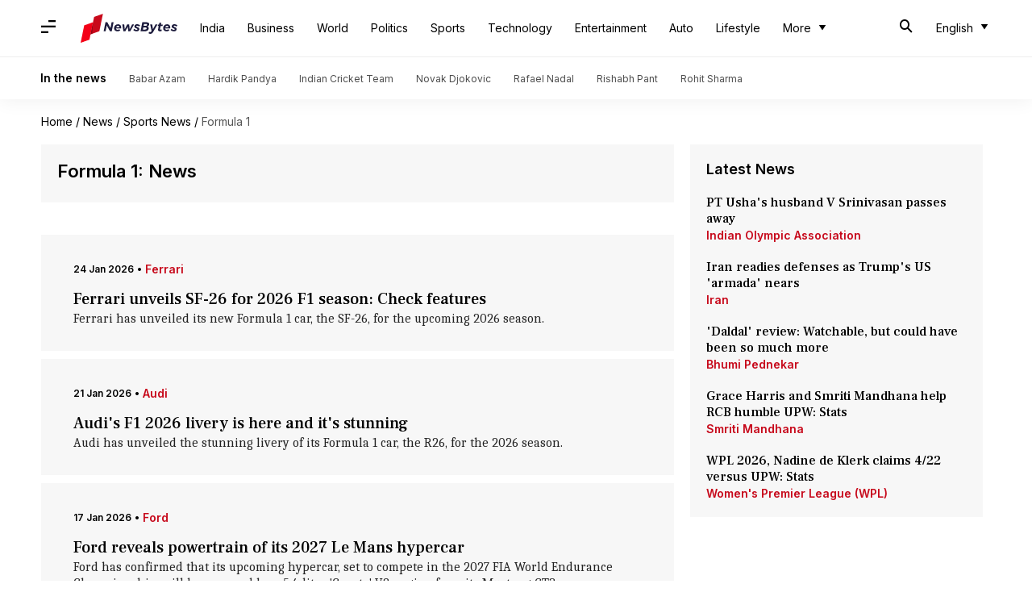

--- FILE ---
content_type: text/html; charset=utf-8
request_url: https://www.newsbytesapp.com/news/sports/formula-1
body_size: 30670
content:
<!DOCTYPE html>
<html lang="en" class="styles-loading">
    <head>
        <meta http-equiv="Content-Type" content="text/html; charset=UTF-8" />
<title>Formula 1: Latest News, News Articles, Photos, Videos - NewsBytes</title>
<meta name="viewport" content="width=device-width, initial-scale=1">
<meta name="description" content="Find Latest News, Videos and Pictures about Formula 1. Explore latest updates, news, information from NewsBytes. All about Formula 1.">
        <link rel="preconnect" href="https://securepubads.g.doubleclick.net/">
        <link rel="preconnect" href="https://aax.amazon-adsystem.com/">

                <link rel="preconnect" href="https://fonts.googleapis.com">
<link rel="preconnect" href="https://fonts.gstatic.com" crossorigin>


<link rel="nb-event" data-event="alpine:init" data-handler="libloader" data-as="css" data-assets_0="https://fonts.googleapis.com/css2?family=Caladea:wght@400;700&amp;family=Frank+Ruhl+Libre:wght@500&amp;family=Inter:wght@400;500;600&amp;display=swap"/>
        
                        <script type="application/ld+json">{"@context":"https://schema.org","@type":"ItemList","url":"https://www.newsbytesapp.com/news/sports/formula-1","name":"Formula 1: News","description":"","itemListElement":[{"@type":"ListItem","position":1,"item":{"@type":"NewsArticle","headline":"Ferrari unveils SF-26 for 2026 F1 season: Check features","url":"https://www.newsbytesapp.com/news/auto/ferrari-unveils-sf-26-car-ahead-of-2026-f1-season/story","description":"Ferrari has unveiled its new Formula 1 car, the SF-26, for the upcoming 2026 season.","image":"https://i.cdn.newsbytesapp.com/images/l64120260124152104.jpeg","datePublished":"2026-01-24T15:21:36+0530","Author":{"@type":"Person","name":"Yantra","image":"","url":"https://www.newsbytesapp.com/author/akash/271"}}},{"@type":"ListItem","position":2,"item":{"@type":"NewsArticle","headline":"Audi's F1 2026 livery is here and it's stunning","url":"https://www.newsbytesapp.com/news/auto/this-is-how-audi-s-f1-livery-for-2026-looks-like/story","description":"Audi has unveiled the stunning livery of its Formula 1 car, the R26, for the 2026 season.","image":"https://i.cdn.newsbytesapp.com/images/l71820260121122034.jpeg","datePublished":"2026-01-21T13:21:24+0530","Author":{"@type":"Person","name":"Yantra","image":"","url":"https://www.newsbytesapp.com/author/dwaipayan/200"}}},{"@type":"ListItem","position":3,"item":{"@type":"NewsArticle","headline":"Ford reveals powertrain of its 2027 Le Mans hypercar","url":"https://www.newsbytesapp.com/news/auto/ford-s-le-mans-hypercar-will-be-powered-by-v8-engine/story","description":"Ford has confirmed that its upcoming hypercar, set to compete in the 2027 FIA World Endurance Championship, will be powered by a 5.4-liter 'Coyote' V8 engine from its Mustang GT3 racer.","image":"https://i.cdn.newsbytesapp.com/images/l21520260117121300.jpeg","datePublished":"2026-01-17T12:35:06+0530","Author":{"@type":"Person","name":"Yantra","image":"","url":"https://www.newsbytesapp.com/author/dwaipayan/200"}}},{"@type":"ListItem","position":4,"item":{"@type":"NewsArticle","headline":"This is how Red Bull's first hypercar will look like","url":"https://www.newsbytesapp.com/news/auto/red-bull-rb17-hypercar-revealed-design-features/story","description":"Red Bull has revealed the final design of its first-ever hypercar, the RB17. The look is sharper and more aggressive than the initial prototype.","image":"https://i.cdn.newsbytesapp.com/images/l38820260103105231.jpeg","datePublished":"2026-01-03T11:52:59+0530","Author":{"@type":"Person","name":"Yantra","image":"","url":"https://www.newsbytesapp.com/author/dwaipayan/200"}}},{"@type":"ListItem","position":5,"item":{"@type":"NewsArticle","headline":"Year-ender: Decoding Lando Norris and McLaren's dominance in F1 2025","url":"https://www.newsbytesapp.com/news/sports/f1-2025-lando-norris-and-mclaren-won-big/story","description":"Lando Norris etched his name Formula 1 history books after winning a the championship title with McLaren.","image":"https://i.cdn.newsbytesapp.com/images/l63120251231015224.jpeg","datePublished":"2025-12-31T22:15:02+0530","Author":{"@type":"Person","name":"Yantra","image":"","url":"https://www.newsbytesapp.com/author/rajdeep/147"}}},{"@type":"ListItem","position":6,"item":{"@type":"NewsArticle","headline":"Year-ender: How McLaren's 'Papaya Rules' dominated Formula 1 2025 season","url":"https://www.newsbytesapp.com/news/sports/f1-2025-mclaren-dominated-scenes-with-papaya-rules/story","description":"In the world of Formula 1, the term 'Papaya Rules' refers to a specific code of conduct for McLaren teammates Oscar Piastri and Lando Norris.","image":"https://i.cdn.newsbytesapp.com/images/l70320251229015454.jpeg","datePublished":"2025-12-29T01:55:55+0530","Author":{"@type":"Person","name":"Yantra","image":"","url":"https://www.newsbytesapp.com/author/rajdeep/147"}}},{"@type":"ListItem","position":7,"item":{"@type":"NewsArticle","headline":"FanCode to stream Formula 1 races in India till 2028","url":"https://www.newsbytesapp.com/news/business/fancode-renews-f1-broadcasting-rights-till-2028/story","description":"FanCode, India's leading digital sports streaming platform, has renewed its broadcast partnership with Formula 1.","image":"https://i.cdn.newsbytesapp.com/images/l33820251216183712.jpeg","datePublished":"2025-12-16T19:48:12+0530","Author":{"@type":"Person","name":"Yantra","image":"","url":"https://www.newsbytesapp.com/author/dwaipayan/200"}}},{"@type":"ListItem","position":8,"item":{"@type":"NewsArticle","headline":"Max Verstappen proud despite narrowly missing out on F1 title","url":"https://www.newsbytesapp.com/news/sports/proud-verstappen-reacts-after-missing-out-on-f1-title/story","description":"Max Verstappen has expressed his pride in Red Bull Racing's performance this season.","image":"https://i.cdn.newsbytesapp.com/images/l2820251207222840.jpeg","datePublished":"2025-12-07T22:30:15+0530","Author":{"@type":"Person","name":"Yantra","image":"","url":"https://www.newsbytesapp.com/author/rajdeep/147"}}},{"@type":"ListItem","position":9,"item":{"@type":"NewsArticle","headline":"'It's incredible': Lando Norris after winning his maiden F1 title","url":"https://www.newsbytesapp.com/news/sports/reaction-from-lando-norris-after-f1-title-win/story","description":"Lando Norris made history on Sunday at the 2025 Formula 1 season-ending Abu Dhabi Grand Prix.","image":"https://i.cdn.newsbytesapp.com/images/l77820251207212056.jpeg","datePublished":"2025-12-07T21:29:48+0530","Author":{"@type":"Person","name":"Rajdeep Saha","image":"","url":"https://www.newsbytesapp.com/author/rajdeep/147"}}},{"@type":"ListItem","position":10,"item":{"@type":"NewsArticle","headline":"Lando Norris: Decoding his 2025 Formula 1 season in stats","url":"https://www.newsbytesapp.com/news/sports/norris-wins-his-first-f1-title-key-stats/story","description":"McLaren's Lando Norris has clinched his maiden Formula 1 drivers' championship at the season-ending Abu Dhabi Grand Prix on Sunday.","image":"https://i.cdn.newsbytesapp.com/images/l72420251207205626.jpeg","datePublished":"2025-12-07T20:57:54+0530","Author":{"@type":"Person","name":"Yantra","image":"","url":"https://www.newsbytesapp.com/author/rajdeep/147"}}},{"@type":"ListItem","position":11,"item":{"@type":"NewsArticle","headline":"F1 2025, Max Verstappen wins season-ending Abu Dhabi GP: Stats","url":"https://www.newsbytesapp.com/news/sports/formula-1-verstappen-wins-abu-dhabi-gp-norris-wins-championship/story","description":"The Formula 1 2025 season has come to an end with an enthralling race at the Abu Dhabi Grand Prix on Sunday.","image":"https://i.cdn.newsbytesapp.com/images/l70720251207200147.jpeg","datePublished":"2025-12-07T20:03:44+0530","Author":{"@type":"Person","name":"Yantra","image":"","url":"https://www.newsbytesapp.com/author/rajdeep/147"}}},{"@type":"ListItem","position":12,"item":{"@type":"NewsArticle","headline":"Abu Dhabi GP: Max Verstappen secures pole, outpaces McLaren","url":"https://www.newsbytesapp.com/news/sports/verstappen-takes-pole-position-at-season-ending-abu-dhabi-gp/story","description":"Max Verstappen of Red Bull has clinched the pole position for the Abu Dhabi Grand Prix, outpacing his McLaren rivals Lando Norris and Oscar Piastri.","image":"https://i.cdn.newsbytesapp.com/images/l14420251206210409.jpeg","datePublished":"2025-12-06T21:05:06+0530","Author":{"@type":"Person","name":"Yantra","image":"","url":"https://www.newsbytesapp.com/author/rajdeep/147"}}},{"@type":"ListItem","position":13,"item":{"@type":"NewsArticle","headline":"McLaren ready to use team orders in Abu Dhabi GP","url":"https://www.newsbytesapp.com/news/sports/mclaren-to-analyze-driver-s-title-bid-as-race-unfolds/story","description":"Formula 1 side McLaren are willing to use team orders in the upcoming Abu Dhabi Grand Prix, if Oscar Piastri can't win the championship.","image":"https://i.cdn.newsbytesapp.com/images/l20820251205194127.jpeg","datePublished":"2025-12-05T19:42:39+0530","Author":{"@type":"Person","name":"Yantra","image":"","url":"https://www.newsbytesapp.com/author/rajdeep/147"}}},{"@type":"ListItem","position":14,"item":{"@type":"NewsArticle","headline":"McLaren's Lando Norris won't ask teammate for F1 title help","url":"https://www.newsbytesapp.com/news/sports/f1-norris-won-t-ask-piastri-for-help-in-abu-dhabi/story","description":"As the season finale in Abu Dhabi approaches, McLaren's Lando Norris has ruled out any possibility of asking his teammate Oscar Piastri for assistance in winning the drivers' championship.","image":"https://i.cdn.newsbytesapp.com/images/l72220251204211038.jpeg","datePublished":"2025-12-04T21:11:32+0530","Author":{"@type":"Person","name":"Yantra","image":"","url":"https://www.newsbytesapp.com/author/rajdeep/147"}}},{"@type":"ListItem","position":15,"item":{"@type":"NewsArticle","headline":"F1 2025, Max Verstappen wins the Qatar GP: Key stats","url":"https://www.newsbytesapp.com/news/sports/verstappen-wins-qatar-gp-goes-2nd-in-f1-standings/story","description":"Max Verstappen has won the Qatar Grand Prix, keeping his championship hopes alive.","image":"https://i.cdn.newsbytesapp.com/images/l95920251130233601.jpeg","datePublished":"2025-11-30T23:36:53+0530","Author":{"@type":"Person","name":"Yantra","image":"","url":"https://www.newsbytesapp.com/author/rajdeep/147"}}},{"@type":"ListItem","position":16,"item":{"@type":"NewsArticle","headline":"Oscar Piastri secures pole position at Qatar GP: Details here","url":"https://www.newsbytesapp.com/news/sports/f1-2025-norris-takes-pole-at-qatar-grand-prix/story","description":"Oscar Piastri has snatched the pole position for the Qatar Grand Prix from his McLaren teammate and title rival Lando Norris.","image":"https://i.cdn.newsbytesapp.com/images/l147_3811764444692.jpg","datePublished":"2025-11-30T01:03:38+0530","Author":{"@type":"Person","name":"Yantra","image":"","url":"https://www.newsbytesapp.com/author/rajdeep/147"}}},{"@type":"ListItem","position":17,"item":{"@type":"NewsArticle","headline":"By the numbers: Decoding the Formula 1 2025 title race","url":"https://www.newsbytesapp.com/news/sports/f1-2025-three-way-title-race-between-norris-piastri-and-verstappen/story","description":"Max Verstappen clinched victory at the Las Vegas Grand Prix, but the race was marred by post-race disqualifications of McLaren duo Lando Norris and Oscar Piastri.","image":"https://i.cdn.newsbytesapp.com/images/l31020251124030853.jpeg","datePublished":"2025-11-24T03:10:22+0530","Author":{"@type":"Person","name":"Yantra","image":"","url":"https://www.newsbytesapp.com/author/rajdeep/147"}}},{"@type":"ListItem","position":18,"item":{"@type":"NewsArticle","headline":"Audi's first Formula 1 car will look like this","url":"https://www.newsbytesapp.com/news/auto/audi-reveals-design-of-its-1st-ever-formula-1-car/story","description":"Audi has revealed the design of its first-ever Formula 1 car, the R26 Concept.","image":"https://i.cdn.newsbytesapp.com/images/l58320251113105802.jpeg","datePublished":"2025-11-13T11:41:58+0530","Author":{"@type":"Person","name":"Yantra","image":"","url":"https://www.newsbytesapp.com/author/dwaipayan/200"}}},{"@type":"ListItem","position":19,"item":{"@type":"NewsArticle","headline":"Sao Paulo GP: McLaren's Oscar Piastri reflects on 10-second penalty","url":"https://www.newsbytesapp.com/news/sports/piastri-evaluates-tough-outing-at-sao-paulo-gp/story","description":"Oscar Piastri, the McLaren driver, had a challenging day at the 2025 Sao Paulo Grand Prix.","image":"https://i.cdn.newsbytesapp.com/images/l13320251110031449.jpeg","datePublished":"2025-11-10T03:16:02+0530","Author":{"@type":"Person","name":"Yantra","image":"","url":"https://www.newsbytesapp.com/author/rajdeep/147"}}},{"@type":"ListItem","position":20,"item":{"@type":"NewsArticle","headline":"Verstappen calls Sao Paulo GP podium 'incredible' for Red Bull","url":"https://www.newsbytesapp.com/news/sports/max-verstappen-hails-incredible-f3-at-sao-paulo-grand-prix/story","description":"Max Verstappen has called his third-place finish at the Sao Paulo Grand Prix an \"incredible result.\"","image":"https://i.cdn.newsbytesapp.com/images/l49720251110024220.jpeg","datePublished":"2025-11-10T02:43:39+0530","Author":{"@type":"Person","name":"Yantra","image":"","url":"https://www.newsbytesapp.com/author/rajdeep/147"}}},{"@type":"ListItem","position":21,"item":{"@type":"NewsArticle","headline":"F1 2025, Lando Norris wins Sao Paulo GP: Decoding stats","url":"https://www.newsbytesapp.com/news/sports/f1-2025-norris-wins-sao-paulo-gp-and-extends-lead/story","description":"Lando Norris clinched the 2025 Sao Paulo Grand Prix in a thrilling showdown, taking a major step toward his first Formula 1 title.","image":"https://i.cdn.newsbytesapp.com/images/l21120251110013731.jpeg","datePublished":"2025-11-10T01:39:10+0530","Author":{"@type":"Person","name":"Yantra","image":"","url":"https://www.newsbytesapp.com/author/rajdeep/147"}}},{"@type":"ListItem","position":22,"item":{"@type":"NewsArticle","headline":"Lando Norris takes pole for Sao Paulo GP: Details here","url":"https://www.newsbytesapp.com/news/sports/f1-lando-norris-takes-pole-for-sao-paulo-gp/story","description":"McLaren's Lando Norris has clinched the pole position for the Sao Paulo Grand Prix, after winning the sprint race earlier in the day.","image":"https://i.cdn.newsbytesapp.com/images/l36820251109021234.jpeg","datePublished":"2025-11-09T02:14:23+0530","Author":{"@type":"Person","name":"Yantra","image":"","url":"https://www.newsbytesapp.com/author/rajdeep/147"}}},{"@type":"ListItem","position":23,"item":{"@type":"NewsArticle","headline":"Sao Paulo GP: Lando Norris on pole for sprint race","url":"https://www.newsbytesapp.com/news/sports/f1-2025-norris-takes-sao-paulo-sprint-pole/story","description":"Lando Norris has secured the pole position for the sprint race at this weekend's Sao Paulo Grand Prix.","image":"https://i.cdn.newsbytesapp.com/images/l84720251108010650.jpeg","datePublished":"2025-11-08T01:08:07+0530","Author":{"@type":"Person","name":"Yantra","image":"","url":"https://www.newsbytesapp.com/author/rajdeep/147"}}},{"@type":"ListItem","position":24,"item":{"@type":"NewsArticle","headline":"Can Max Verstappen trump McLaren duo for F1 2025 title?","url":"https://www.newsbytesapp.com/news/sports/verstappen-can-challenge-mclaren-duo-for-f1-2025-title/story","description":"Max Verstappen of Red Bull Racing enjoyed a solid race at the United States Grand Prix.","image":"https://i.cdn.newsbytesapp.com/images/l147_20421760954506.jpg","datePublished":"2025-10-20T16:01:42+0530","Author":{"@type":"Person","name":"Yantra","image":"","url":"https://www.newsbytesapp.com/author/rajdeep/147"}}},{"@type":"ListItem","position":25,"item":{"@type":"NewsArticle","headline":"Apple to exclusively broadcast Formula 1 races in the US","url":"https://www.newsbytesapp.com/news/science/f1-races-coming-exclusively-to-apple-tv-in-us/story","description":"In a major development, Apple has announced a five-year partnership with Formula 1 (F1) to become its exclusive broadcast partner in the US.","image":"https://i.cdn.newsbytesapp.com/images/l271_13321760771615.jpg","datePublished":"2025-10-18T12:44:37+0530","Author":{"@type":"Person","name":"Yantra","image":"","url":"https://www.newsbytesapp.com/author/akash/271"}}},{"@type":"ListItem","position":26,"item":{"@type":"NewsArticle","headline":"Box-office biggie, Brad Pitt's 'F1' finally gets OTT release date","url":"https://www.newsbytesapp.com/news/entertainment/f1-ott-details-out/story","description":"The Hollywood racing drama F1, starring Brad Pitt, is set to premiere on Apple TV on December 12. The announcement was made on social media by the streaming platform on Monday.","image":"https://i.cdn.newsbytesapp.com/images/l21720251014133731.jpeg","datePublished":"2025-10-14T13:37:58+0530","Author":{"@type":"Person","name":"Yantra","image":"","url":"https://www.newsbytesapp.com/author/shreya/230"}}},{"@type":"ListItem","position":27,"item":{"@type":"NewsArticle","headline":"F1 2025, Max Verstappen wins the Azerbaijan GP: Key stats","url":"https://www.newsbytesapp.com/news/sports/azerbaijan-gp-2025-f1-report-and-stats/story","description":"Red Bull Racing's Max Verstappen took a dominant victory at the 2025 Azerbaijan Grand Prix.","image":"https://i.cdn.newsbytesapp.com/images/l4720250921184610.jpeg","datePublished":"2025-09-21T18:46:51+0530","Author":{"@type":"Person","name":"Rajdeep Saha","image":"","url":"https://www.newsbytesapp.com/author/rajdeep/147"}}},{"@type":"ListItem","position":28,"item":{"@type":"NewsArticle","headline":"F1 extends Monaco GP contract until 2035: Details and stats","url":"https://www.newsbytesapp.com/news/sports/formula-1-extends-monaco-gp-contract-until-2035/story","description":"The Formula 1 (F1) has confirmed the extension of the Monaco Grand Prix contract until 2035.","image":"https://i.cdn.newsbytesapp.com/images/l54020250905203906.jpeg","datePublished":"2025-09-05T20:40:57+0530","Author":{"@type":"Person","name":"Yantra","image":"","url":"https://www.newsbytesapp.com/author/rajdeep/147"}}},{"@type":"ListItem","position":29,"item":{"@type":"NewsArticle","headline":"F1 2025, Oscar Piastri wins the 2025 Dutch GP: Stats","url":"https://www.newsbytesapp.com/news/sports/dutch-grand-prix-2025-report-and-stats/story","description":"Oscar Piastri of McLaren has won the 2025 Dutch Grand Prix on Sunday.","image":"https://i.cdn.newsbytesapp.com/images/l50020250831201501.jpeg","datePublished":"2025-08-31T20:16:30+0530","Author":{"@type":"Person","name":"Rajdeep Saha","image":"","url":"https://www.newsbytesapp.com/author/rajdeep/147"}}},{"@type":"ListItem","position":30,"item":{"@type":"NewsArticle","headline":"Honda celebrates 1965 F1 win with a limited-run scale model","url":"https://www.newsbytesapp.com/news/auto/honda-ra272-race-car-gets-an-ultra-detailed-scale-model/story","description":"Honda has announced the launch of an ultra-detailed model of its iconic RA272 race car. The stunning replica will be on display at Monterey Car Week.","image":"https://i.cdn.newsbytesapp.com/images/l78520250812112716.jpeg","datePublished":"2025-08-12T13:25:36+0530","Author":{"@type":"Person","name":"Yantra","image":"","url":"https://www.newsbytesapp.com/author/dwaipayan/200"}}},{"@type":"ListItem","position":31,"item":{"@type":"NewsArticle","headline":"F1 2025, Lando Norris wins the 2025 Hungarian GP: Stats","url":"https://www.newsbytesapp.com/news/sports/hungarian-gp-2025-mclaren-dominate-as-norris-claims-win/story","description":"Lando Norris of McLaren has won the 2025 Hungarian Grand Prix, defeating his teammate Oscar Piastri in a thrilling race.","image":"https://i.cdn.newsbytesapp.com/images/l75720250803210505.jpeg","datePublished":"2025-08-03T21:06:32+0530","Author":{"@type":"Person","name":"Yantra","image":"","url":"https://www.newsbytesapp.com/author/rajdeep/147"}}},{"@type":"ListItem","position":32,"item":{"@type":"NewsArticle","headline":"Max Verstappen confirms Red Bull stay for 2026 F1 season","url":"https://www.newsbytesapp.com/news/sports/verstappen-shuts-down-mercedes-rumors-set-for-red-bull-stay/story","description":"Max Verstappen has confirmed his decision to stay with Red Bull Racing for the 2026 Formula 1 season.","image":"https://i.cdn.newsbytesapp.com/images/l35420250731223607.jpeg","datePublished":"2025-07-31T22:36:36+0530","Author":{"@type":"Person","name":"Yantra","image":"","url":"https://www.newsbytesapp.com/author/rajdeep/147"}}},{"@type":"ListItem","position":33,"item":{"@type":"NewsArticle","headline":"Nazca M12, BMW's most elusive supercar, arrives at Munich museum","url":"https://www.newsbytesapp.com/news/auto/bmw-museum-debuts-rare-nazca-m12-in-munich/story","description":"The elusive Nazca M12 supercar from 1991 is now on display at the BMW Museum in Munich.","image":"https://i.cdn.newsbytesapp.com/images/l88420250729140011.jpeg","datePublished":"2025-07-29T14:00:49+0530","Author":{"@type":"Person","name":"Yantra","image":"","url":"https://www.newsbytesapp.com/author/mudit/142"}}},{"@type":"ListItem","position":34,"item":{"@type":"NewsArticle","headline":"F1 2025, Oscar Piastri wins rain-delayed Belgian GP: Key stats","url":"https://www.newsbytesapp.com/news/sports/f1-2025-piastri-dominates-the-belgian-gp-to-claim-win/story","description":"Oscar Piastri, the Australian racing driver for McLaren, has won the rain-delayed Belgian Grand Prix. The victory is his sixth of the season and extends his championship lead.","image":"https://i.cdn.newsbytesapp.com/images/l42120250727223113.jpeg","datePublished":"2025-07-27T22:32:42+0530","Author":{"@type":"Person","name":"Yantra","image":"","url":"https://www.newsbytesapp.com/author/rajdeep/147"}}},{"@type":"ListItem","position":35,"item":{"@type":"NewsArticle","headline":"Apple poised to win F1 streaming rights in $150M deal","url":"https://www.newsbytesapp.com/news/science/apple-may-win-streaming-rights-for-f1-racing-in-us/story","description":"Apple is poised to win the US streaming rights for Formula 1 (F1) in a deal worth at least $150 million annually.","image":"https://i.cdn.newsbytesapp.com/images/l271_14611752305006.jpg","datePublished":"2025-07-12T14:09:47+0530","Author":{"@type":"Person","name":"Yantra","image":"","url":"https://www.newsbytesapp.com/author/akash/271"}}},{"@type":"ListItem","position":36,"item":{"@type":"NewsArticle","headline":"F1 2025, Lando Norris wins the British GP: Key stats","url":"https://www.newsbytesapp.com/news/sports/lando-norris-wins-the-british-gp-2025/story","description":"McLaren's Lando Norris has won his first British Grand Prix in a dramatic and rain-affected race at Silverstone.","image":"https://i.cdn.newsbytesapp.com/images/l43120250706213659.jpeg","datePublished":"2025-07-06T21:37:35+0530","Author":{"@type":"Person","name":"Yantra","image":"","url":"https://www.newsbytesapp.com/author/rajdeep/147"}}},{"@type":"ListItem","position":37,"item":{"@type":"NewsArticle","headline":"Brad Pitt's 'F1' zooms past Kajol's 'Maa' at box office","url":"https://www.newsbytesapp.com/news/entertainment/f1-vs-maa-box-office/story","description":"Joseph Kosinski's F1, featuring Hollywood actor Brad Pitt, has made a strong debut at the Indian box office. The film reportedly earned around \u20b921.4cr net in its first three days and continued to perform well on day four with an estimated collection of \u20b93.25cr.","image":"https://i.cdn.newsbytesapp.com/images/l54820250701103023.jpeg","datePublished":"2025-07-01T10:31:03+0530","Author":{"@type":"Person","name":"Yantra","image":"","url":"https://www.newsbytesapp.com/author/shreya/230"}}},{"@type":"ListItem","position":38,"item":{"@type":"NewsArticle","headline":"F1 2025, Lando Norris wins the Austrian GP: Key stats","url":"https://www.newsbytesapp.com/news/sports/f1-2025-norris-wins-the-2025-austrian-gp/story","description":"McLaren completed top 2 at the Austrian Grand Prix to enhance their reputation in the Formula 1 2025 season.","image":"https://i.cdn.newsbytesapp.com/images/l97020250629201754.jpeg","datePublished":"2025-06-29T20:19:34+0530","Author":{"@type":"Person","name":"Rajdeep Saha","image":"","url":"https://www.newsbytesapp.com/author/rajdeep/147"}}},{"@type":"ListItem","position":39,"item":{"@type":"NewsArticle","headline":"George Russell claims Mercedes are in talks with Max Verstappen","url":"https://www.newsbytesapp.com/news/sports/mercedes-are-in-talks-with-max-verstappen-claims-george-russell/story","description":"George Russell, the British driver currently racing for Mercedes, has suggested that his team is in talks with reigning world champion Max Verstappen.","image":"https://i.cdn.newsbytesapp.com/images/l147_4601751046155.jpg","datePublished":"2025-06-27T23:26:04+0530","Author":{"@type":"Person","name":"Yantra","image":"","url":"https://www.newsbytesapp.com/author/rajdeep/147"}}},{"@type":"ListItem","position":40,"item":{"@type":"NewsArticle","headline":"F1 2025, George Russell wins the Canadian GP: Stats","url":"https://www.newsbytesapp.com/news/sports/canadian-gp-mercedes-driver-george-russell-wins/story","description":"George Russell secured Mercedes's first victory of the 2025 Formula 1 season after a controlled drive.","image":"https://i.cdn.newsbytesapp.com/images/l24320250616013112.jpeg","datePublished":"2025-06-16T01:33:02+0530","Author":{"@type":"Person","name":"Yantra","image":"","url":"https://www.newsbytesapp.com/author/rajdeep/147"}}},{"@type":"ListItem","position":41,"item":{"@type":"NewsArticle","headline":"Oscar Piastri wins Spanish GP as Max Verstappen gets penalized","url":"https://www.newsbytesapp.com/news/sports/piastri-wins-spanish-gp-after-verstappen-gets-penalty/story","description":"Oscar Piastri of McLaren has won the 2025 Spanish Grand Prix, his fifth victory of the season.","image":"https://i.cdn.newsbytesapp.com/images/l147_29351748791026.jpg","datePublished":"2025-06-01T20:59:12+0530","Author":{"@type":"Person","name":"Yantra","image":"","url":"https://www.newsbytesapp.com/author/rajdeep/147"}}},{"@type":"ListItem","position":42,"item":{"@type":"NewsArticle","headline":"F1 2025, Lando Norris win Monaco Grand Prix: Key stats","url":"https://www.newsbytesapp.com/news/sports/lando-norris-wins-monaco-gp-ahead-of-charles-leclerc/story","description":"McLaren's Lando Norris has clinched the 2025 Monaco Grand Prix and his second Formula 1 race of the season.","image":"https://i.cdn.newsbytesapp.com/images/l82720250525221302.jpeg","datePublished":"2025-05-25T22:14:46+0530","Author":{"@type":"Person","name":"Yantra","image":"","url":"https://www.newsbytesapp.com/author/rajdeep/147"}}},{"@type":"ListItem","position":43,"item":{"@type":"NewsArticle","headline":"F1 2025, Max Verstappen wins Emilia Romagna GP: Key stats","url":"https://www.newsbytesapp.com/news/sports/max-verstappen-wins-2025-emilia-romagna-gp/story","description":"Max Verstappen clinched a decisive victory at the Emilia Romagna Grand Prix, his second win of the Formula 1 2025 season.","image":"https://i.cdn.newsbytesapp.com/images/l87920250518203258.jpeg","datePublished":"2025-05-18T20:33:41+0530","Author":{"@type":"Person","name":"Yantra","image":"","url":"https://www.newsbytesapp.com/author/rajdeep/147"}}},{"@type":"ListItem","position":44,"item":{"@type":"NewsArticle","headline":"This limited-run Lotus Emira honors late F1 champion Jim Clark","url":"https://www.newsbytesapp.com/news/auto/2026-lotus-emira-clark-edition-revealed-design-features-specifications/story","description":"Lotus has unveiled the Emira Clark Edition at the Miami Grand Prix. It is a special model that pays tribute to its Formula 1 heritage.","image":"https://i.cdn.newsbytesapp.com/images/l74120250506115615.jpeg","datePublished":"2025-05-06T12:31:36+0530","Author":{"@type":"Person","name":"Yantra","image":"","url":"https://www.newsbytesapp.com/author/dwaipayan/200"}}},{"@type":"ListItem","position":45,"item":{"@type":"NewsArticle","headline":"Mercedes-AMG GT63 APXGP pays tribute to Brad Pitt's 'F1' movie","url":"https://www.newsbytesapp.com/news/auto/mercedes-amg-gt63-apxgp-edition-revealed-design-features-specifications/story","description":"Mercedes-Benz has unveiled a special version of its V8-powered coupe, the 2026 Mercedes-AMG GT63 APXGP Edition.","image":"https://i.cdn.newsbytesapp.com/images/l96920250504115437.jpeg","datePublished":"2025-05-04T11:55:33+0530","Author":{"@type":"Person","name":"Yantra","image":"","url":"https://www.newsbytesapp.com/author/dwaipayan/200"}}},{"@type":"ListItem","position":46,"item":{"@type":"NewsArticle","headline":"F1 2025, Oscar Piastri wins Saudi Arabian Grand Prix: Stats","url":"https://www.newsbytesapp.com/news/sports/piastri-wins-2025-saudi-arabian-gp/story","description":"McLaren's Oscar Piastri bagged his third win of the year at the Saudi Arabian Grand Prix, taking him to the top of the Formula 1 Championship standings.","image":"https://i.cdn.newsbytesapp.com/images/l3120250421005545.jpeg","datePublished":"2025-04-21T00:56:38+0530","Author":{"@type":"Person","name":"Yantra","image":"","url":"https://www.newsbytesapp.com/author/rajdeep/147"}}},{"@type":"ListItem","position":47,"item":{"@type":"NewsArticle","headline":"F1: Max Verstappen thrilled with fourth successive Japanese GP win","url":"https://www.newsbytesapp.com/news/sports/verstappen-is-incredibly-happy-with-japanese-gp-win/story","description":"Max Verstappen was over the moon after winning the 2025 Japanese Grand Prix, his fourth consecutive victory at the Suzuka Circuit.","image":"https://i.cdn.newsbytesapp.com/images/l17420250406135436.jpeg","datePublished":"2025-04-06T13:56:56+0530","Author":{"@type":"Person","name":"Yantra","image":"","url":"https://www.newsbytesapp.com/author/rajdeep/147"}}}]}</script>
                        
        <style type="text/css">
        :root{--primary-font: "Frank Ruhl Libre", Helvetica, Arial, sans-serif;--secondary-font: "Caladea", serif;--tertiary-font: "Inter", Helvetica, Arial, sans-serif}

                            html.styles-loading>body>*{display:none;}html.styles-loading .page-loader{display:flex}html .page-loader{display:none}.page-loader{position:fixed;top:0;bottom:0;left:0;right:0;z-index:10;height:100vh;width:100vw;align-items:center;justify-content:center;overflow:hidden;background-color:#fff;display:flex}
.mld{padding: 0 1.25rem;font-size: 22px;font-weight: 700;color: #c7091b !important;}

                          
        
                .font-primary{font-family:var(--primary-font)}.font-secondary{font-family:var(--secondary-font)}.font-tertiary{font-family:var(--tertiary-font)}.slab-logo-item a img,.slab-logo-item a svg,.clickable-logo img,.clickable-logo svg{height:36px;pointer-events:none}.wrapper{max-width:1200px;width:92%;margin-left:auto;margin-right:auto}.first-tier{font-size:.875rem;line-height:1.25rem;font-family:var(--primary-font)}#header-nav .top-nav{width:100%;z-index:3;background-color:#fff;position:fixed;top:0}#header-nav .top-bar.lg-screen{height:70px;display:flex}#header-nav .top-bar.lg-screen ul[data-cname=list-hdBttns]{display:flex;list-style-type:none}#header-nav .top-bar.lg-screen .search-bar{display:flex;align-items:center;justify-content:space-between;padding-top:20px;padding-bottom:20px;width:100%}#header-nav .top-bar.touch-screen .search-bar{display:flex;align-items:center;justify-content:space-between;padding-left:4%;padding-right:4%}#header-nav .top-bar.touch-screen .lt-box{display:flex;align-items:center;min-width:110px;position:absolute;right:0}@media (min-width: 1024px){.hidden-lg{display:none}}.lt-box.lg{justify-content:space-between}#header-nav .top-bar.touch-screen{height:56px;position:relative}.top-bar.touch-screen[data-search=on] .first-tier{display:none}.top-bar.touch-screen .first-tier{position:absolute;top:0;bottom:0;left:4%;right:4%}.top-bar.lg-screen .first-tier{width:100%;height:100%;position:relative;display:flex;align-items:center}.top-bar.lg-screen .first-tier .lt-box{position:absolute;right:0;justify-content:center;min-width:120px}.slab-logo-item{position:relative;display:flex;height:100%;align-items:center}.slab-logo-item a{margin-left:.625rem;padding-top:.375rem;padding-bottom:.375rem}.br-t-1p-white-smoke{border-top:1px solid #eeeded}.supporting-header{padding-top:.875rem;padding-bottom:.875rem;border-top:1px solid #eeeded}.wrapper-item{display:flex;align-items:center;margin-left:-15px;margin-right:-15px}.wrapper-item .title{padding-left:.875rem;padding-right:.875rem;font-size:.875rem;line-height:1.25rem;font-weight:700;--tw-text-opacity: 1;color:rgb(0 0 0 / var(--tw-text-opacity, 1));font-family:var(--tertiary-font)}.wrapper-item .item{padding-left:.875rem;padding-right:.875rem}.wrapper-item .item a{font-size:.75rem;line-height:1rem;font-family:var(--tertiary-font);color:#4d4d4d}#header-nav .m-icon{padding:1rem;font-size:18px}@media screen and (min-width: 768px){#header-nav .m-icon{padding-left:0}}@media screen and (max-width: 1024px){.hidden-in-touch{display:none}}.nbadvt-sticky{position:fixed;left:0;right:0;bottom:0;z-index:20;display:flex;height:3rem;width:100%;align-items:center;justify-content:center}.link.nbadvt-sticky{display:block;width:100%;font-family:var(--primary-font)}.advt-embed{display:flex;flex-direction:column;--tw-bg-opacity: 1;background-color:rgb(255 255 255 / var(--tw-bg-opacity, 1))}.nbadvt-sticky .advt-embed{background-color:transparent;overflow:scroll;scrollbar-width:none}.nbadvt-sticky .advt-embed .nbadvt{background-color:transparent;min-height:auto!important}.advt-embed .nbadvt,.advt-embed .nbadvt>div{display:flex;flex-direction:column;align-items:center;justify-content:center}.advt-embed .nbadvt>:first-child{height:auto;width:auto}.advt-embed .nbadvt{--tw-bg-opacity: 1;background-color:rgb(238 237 237 / var(--tw-bg-opacity, 1));min-height:300px}.partner-page .advt-embed:first-child .nbadvt,.main-event .advt-embed .nbadvt{min-height:340px}.advt-embed div p{margin-top:1rem;text-align:center;font-size:.75rem;line-height:1rem;margin-bottom:5px;font-family:var(--tertiary-font);color:var(--text-dove-grey)}.advt-final .advt-embed:first-child>div:first-child{max-height:unset}.advt-final{display:flex;flex-direction:column;align-items:center;justify-content:center;padding-top:1.25rem;padding-bottom:50px}aside .advt-embed{margin-bottom:.625rem}.advt-final .advt-embed{width:100%}aside .advt-embed div p,.main-event .advt-embed div p{margin:0;--tw-bg-opacity: 1;background-color:rgb(238 237 237 / var(--tw-bg-opacity, 1));padding-top:1rem;padding-bottom:1rem;padding-bottom:5px}.place-holder{display:flex;align-items:flex-start;justify-content:center;border-radius:10px;padding:.875rem 1rem 1rem;font-family:var(--tertiary-font);width:calc(100% - 50px)}.place-holder .svg-container{position:relative;margin-right:1rem;height:72px;width:97px;padding-right:1rem;border-right:1px solid rgba(0,0,0,.1)}.place-holder .svg-container svg{position:absolute}.place-holder .svg-container .text{text-align:right;font-size:19px;font-weight:800;line-height:1.3;--tw-text-opacity: 1;color:rgb(151 4 18 / var(--tw-text-opacity, 1))}.place-holder .pl-desc{font-size:.875rem;line-height:1.25rem;font-family:var(--tertiary-font);width:calc(100% - 120px);color:#333!important;word-break:break-word}.OUTBRAIN .ob-widget-header{display:none!important}#ob-sticky{--tw-bg-opacity: 1;background-color:rgb(255 255 255 / var(--tw-bg-opacity, 1))}.taboola-advt-container{height:100%;width:100%;padding-top:1.25rem}.taboola-advt-container>div{height:100%;min-height:250px;width:100%;border-radius:14px;--tw-bg-opacity: 1;background-color:rgb(255 255 255 / var(--tw-bg-opacity, 1));--tw-shadow: 0 0 10px 4px rgba(0,0,0,.06);--tw-shadow-colored: 0 0 10px 4px var(--tw-shadow-color);box-shadow:var(--tw-ring-offset-shadow, 0 0 #0000),var(--tw-ring-shadow, 0 0 #0000),var(--tw-shadow);outline-color:1px solid rgba(0,0,0,.05)}.bg-advt :first-child{--tw-bg-opacity: 1;background-color:rgb(255 255 255 / var(--tw-bg-opacity, 1))}*,*:before,*:after{box-sizing:border-box}a,p{--tw-text-opacity: 1;color:rgb(0 0 0 / var(--tw-text-opacity, 1));text-decoration-line:none}body,hr,h1,h2,h3,h4,p,ul{margin:0;padding:0}.hidden{display:none}img{width:100%}.content-wrapper{display:flex;flex-direction:column}@media (min-width: 1024px){.content-wrapper{flex-direction:row-reverse}}.content-wrapper main{width:100%}@media (min-width: 1024px){.content-wrapper main{width:66.666667%}}.content-wrapper aside{width:100%}@media (min-width: 768px){.content-wrapper aside{margin-top:1.25rem}}@media (min-width: 1024px){.content-wrapper aside{width:33.333333%;padding-left:1.25rem;padding-right:.625rem}}.content-wrapper aside>div:not(.advt-embed){display:none}@media (min-width: 1024px){.content-wrapper aside>div:not(.advt-embed){display:block}.content-wrapper main aside{display:none}}.content-wrapper main aside>div:not(.advt-embed){display:block}.px-pr-4{padding-left:4%;padding-right:4%}@media screen and (min-width: 768px){.content-wrapper{width:92%;max-width:1200px;margin-left:auto;margin-right:auto}}.n-list{display:flex;flex-direction:column}.n-list>:not([hidden])~:not([hidden]){--tw-space-y-reverse: 0;margin-top:calc(1.25rem * calc(1 - var(--tw-space-y-reverse)));margin-bottom:calc(1.25rem * var(--tw-space-y-reverse))}.n-list{padding:1.25rem;background:var(--bg-dark)}.n-list .p-title{font-size:1.125rem;line-height:1.75rem;font-weight:600;line-height:22px;font-family:var(--tertiary-font)}.n-list .item .content{display:flex;width:66.666667%;flex-direction:column;padding-left:.625rem}.n-list .item{display:flex;cursor:pointer;flex-direction:row}.n-list .count{border-top-left-radius:.25rem;border-bottom-left-radius:.25rem;padding-left:.625rem;font-size:28px;font-weight:600;line-height:30px;font-family:var(--primary-font)}@media (min-width: 768px){.n-list .count{font-size:36px;line-height:38px}}.n-list .item .title{font-size:1rem;font-weight:500;line-height:1.25rem;font-family:var(--primary-font)}.n-list .item .category{margin-top:.125rem;font-size:.875rem;line-height:1.25rem;font-weight:600;line-height:18px;font-family:var(--tertiary-font)}.n-list .item .img-container{width:33.333333%}@media (min-width: 768px){.n-list .item .img-container{width:60px}}.n-list .item .img-container img{aspect-ratio:16 / 9;-o-object-fit:cover;object-fit:cover}@media (min-width: 768px){.n-list .item .img-container img{aspect-ratio:1 / 1}}.simple-list{display:flex;flex-direction:column}.simple-list>:not([hidden])~:not([hidden]){--tw-space-y-reverse: 0;margin-top:calc(1.25rem * calc(1 - var(--tw-space-y-reverse)));margin-bottom:calc(1.25rem * var(--tw-space-y-reverse))}.simple-list{padding:1.25rem;background:var(--bg-dark)}.simple-list .p-title{font-size:1.125rem;line-height:1.75rem;font-weight:600;line-height:22px;font-family:var(--tertiary-font)}.simple-list .item .content{display:flex;flex-direction:column}.simple-list .item{display:flex;cursor:pointer;flex-direction:row}.simple-list .count{border-top-left-radius:.25rem;border-bottom-left-radius:.25rem;padding-left:.625rem;font-size:28px;font-weight:600;line-height:30px;font-family:var(--primary-font)}@media (min-width: 768px){.simple-list .count{font-size:36px;line-height:38px}}.simple-list .item .title{font-size:1rem;font-weight:500;line-height:1.25rem;font-family:var(--primary-font)}.simple-list .item .category{margin-top:.125rem;font-size:.875rem;line-height:1.25rem;font-weight:600;line-height:18px;font-family:var(--tertiary-font);color:var(--text-venetian-red)}.simple-list .item .img-container{margin-right:.625rem;width:33.333333%}@media (min-width: 768px){.simple-list .item .img-container{width:60px}}.simple-list .item .img-container img{aspect-ratio:16 / 9;-o-object-fit:cover;object-fit:cover}@media (min-width: 768px){.simple-list .item .img-container img{aspect-ratio:1 / 1}}.p-listing-figure{margin-top:.625rem;display:flex;flex-direction:column;--tw-text-opacity: 1;color:rgb(255 255 255 / var(--tw-text-opacity, 1))}@media (min-width: 768px){.p-listing-figure{margin-top:1.25rem}}.p-listing-figure img{aspect-ratio:16 / 9}.p-listing-figure a{position:relative}.p-listing-figure .img-text{position:absolute;bottom:0;left:0;display:flex;height:50%;width:100%;align-items:flex-end;padding-left:1.25rem;padding-right:1.25rem;padding-bottom:1.25rem;--tw-text-opacity: 1;color:rgb(255 255 255 / var(--tw-text-opacity, 1));background:linear-gradient(180deg,transparent,#000000)}.p-listing-figure .img-text h1{font-size:1.5rem;font-weight:600;line-height:1.75rem}@media (min-width: 768px){.p-listing-figure .img-text h1{font-size:30px;line-height:34px}}.p-listing-figure .img-text h1{font-family:var(--primary-font)}.p-listing-figure .items{display:flex;flex-direction:column;padding-left:.625rem;padding-right:.625rem;padding-bottom:30px}@media (min-width: 768px){.p-listing-figure .items{flex-direction:row}}.p-listing-figure .items{font-family:var(--primary-font)}.p-listing-figure .items a{margin-top:1.25rem;display:flex;width:100%;flex-direction:column;padding-left:.625rem;padding-right:.625rem;--tw-text-opacity: 1;color:rgb(0 0 0 / var(--tw-text-opacity, 1))}@media (min-width: 768px){.p-listing-figure .items a{width:33.333333%}}.p-listing-figure .items a{text-decoration:none}.p-listing-figure .items .timestamp{font-size:.875rem;line-height:1.25rem;line-height:18px}.p-listing-figure .items .title{font-size:1rem;font-weight:500;line-height:1.25rem;font-family:var(--primary-font)}.p-listing-figure .items a p{margin-top:.25rem;--tw-text-opacity: 1;color:rgb(255 255 255 / var(--tw-text-opacity, 1))}.p-listing-figure .items a p:first-child{margin-top:0;font-family:var(--tertiary-font);color:var(--text-lt-grey)}.slider-news{padding-top:.625rem;padding-bottom:.625rem}@media (min-width: 1024px){.slider-news{display:none}}.slider-news{background-color:#f7f7f7}aside .slider-news{display:none}@media (min-width: 1024px){aside .slider-news{display:block}}.slider-news .title{padding:.625rem 1.25rem 1.25rem;font-size:1.125rem;line-height:1.75rem;font-weight:700;font-family:var(--tertiary-font)}.slider-news .tabs{position:relative;white-space:nowrap}.slider-news .tabs-container{position:relative}.slider-news .slider-tabs{display:flex;overflow-x:scroll;overflow-y:hidden;white-space:nowrap;-webkit-overflow-scrolling:touch;-ms-overflow-style:none;scrollbar-width:none;height:35px}.slider-news .tab-item{cursor:pointer;padding:.5rem 1.5rem;font-size:.875rem;line-height:1.25rem;font-weight:700;font-family:var(--tertiary-font);color:var(--text-dove-grey)}.slider-news .tab-item.active{color:#000;border-bottom:1px solid #000}.slider-news .component{white-space:normal}@media (min-width: 768px){.slider-news .component{padding-left:0;padding-right:0}}.tab-content{padding-left:1rem;padding-right:1rem}@media (min-width: 768px){.tab-content{padding-left:0;padding-right:0}}.tab-content h3{display:block;padding-top:1.25rem;font-size:1.125rem;line-height:1.75rem;font-weight:700}@media (min-width: 768px){.tab-content h3{padding-left:1.25rem;padding-right:1.25rem}}.tab-content h3{font-family:var(--tertiary-font)}.tab-content h3 a{color:var(--text-link)}@media (min-width: 768px){.tab-content .tab{padding-left:.625rem;padding-right:.625rem}}.tab-content .tab .list-item{margin-top:1.25rem;display:flex}@media (min-width: 768px){.tab-content .tab .list-item{padding-left:.625rem;padding-right:.625rem}}.tab-content .tab .list-item .tx-container{width:100%}.tab-content .tab .list-item .tx-container .clickable-item,.tab-content .tab .list-item .tx-container .tag{display:block;font-size:1rem;line-height:1.5rem;line-height:20px;font-family:var(--primary-font);font-weight:500}.tab-content .tab .list-item .tx-container a.tag{margin-top:.125rem;font-size:.875rem;line-height:1.25rem;font-weight:700;line-height:18px;font-family:var(--tertiary-font);color:var(--text-venetian-red)}.breadcrumbs{overflow:hidden;text-overflow:ellipsis;white-space:nowrap;padding-top:1.25rem;font-size:.875rem;line-height:1.25rem;display:flex;flex-direction:column}@media (min-width: 1024px){.breadcrumbs{flex-direction:row-reverse}}.breadcrumbs main{width:100%}@media (min-width: 1024px){.breadcrumbs main{width:66.666667%}}.breadcrumbs aside{width:100%}@media (min-width: 768px){.breadcrumbs aside{margin-top:1.25rem}}@media (min-width: 1024px){.breadcrumbs aside{width:33.333333%;padding-left:1.25rem;padding-right:.625rem}}.breadcrumbs aside>div:not(.advt-embed){display:none}@media (min-width: 1024px){.breadcrumbs aside>div:not(.advt-embed){display:block}.breadcrumbs main aside{display:none}}.breadcrumbs main aside>div:not(.advt-embed){display:block}.breadcrumbs{padding-left:4%;padding-right:4%}@media screen and (min-width: 768px){.breadcrumbs{width:92%;max-width:1200px;margin-left:auto;margin-right:auto}}@media (min-width: 768px){.breadcrumbs{padding-left:0;padding-right:0}}.breadcrumbs{display:block;color:#575757;font-family:var(--tertiary-font);line-height:1rem}.breadcrumbs .item{--tw-text-opacity: 1;color:rgb(0 0 0 / var(--tw-text-opacity, 1))}.p-section-header{margin-top:1.25rem;display:flex;flex-direction:column}.p-section-header>:not([hidden])~:not([hidden]){--tw-space-y-reverse: 0;margin-top:calc(.375rem * calc(1 - var(--tw-space-y-reverse)));margin-bottom:calc(.375rem * var(--tw-space-y-reverse))}.p-section-header{padding:30px 4%}@media (min-width: 768px){.p-section-header{padding:1.25rem}}.p-section-header{background:var(--bg-dark)}.p-section-header h4{font-size:22px;font-weight:600;line-height:26px;font-family:var(--tertiary-font)}.p-section-header p{font-size:.875rem;line-height:1.25rem;line-height:18px;font-family:var(--secondary-font)}.t-listing-figure{margin-top:.625rem;--tw-bg-opacity: 1;background-color:rgb(255 255 255 / var(--tw-bg-opacity, 1));padding-top:.625rem;padding-bottom:.625rem;padding-left:4%;padding-right:4%}@media (min-width: 768px){.t-listing-figure{margin-top:1.25rem;padding-left:.625rem;padding-right:.625rem}}.t-listing-figure{background:var(--bg-dark)}.t-listing-figure h2 a{display:inline-block;padding-top:.625rem;font-size:22px;font-weight:600;line-height:26px;font-family:var(--tertiary-font)}@media (min-width: 768px){.t-listing-figure h2 a{padding-left:.625rem;padding-right:.625rem}}.t-listing-figure .cover{margin-top:1.25rem;display:flex;width:100%;cursor:pointer;flex-wrap:wrap;align-items:center}@media (min-width: 768px){.t-listing-figure .cover{padding-left:.625rem;padding-right:.625rem}}.t-listing-figure .cover a{width:100%}@media (min-width: 768px){.t-listing-figure .cover a{width:50%}}.t-listing-figure .cover a img{aspect-ratio:16 / 9;width:100%}.t-listing-figure .cover .tx-container{margin-top:1.25rem;width:100%}@media (min-width: 768px){.t-listing-figure .cover .tx-container{margin-top:0;width:50%;padding-left:1.25rem}}.t-listing-figure .cover .tx-container .tag-container{font-size:.875rem;line-height:1.25rem;font-weight:600;line-height:18px;font-family:var(--tertiary-font)}.t-listing-figure .cover .tx-container .title{margin-top:.25rem;display:flex;width:100%;font-size:1.25rem;line-height:1.5rem;font-family:var(--primary-font)}@media (min-width: 768px){.t-listing-figure .cover .tx-container .title{font-size:1.5rem;line-height:2rem;line-height:28px}}.t-listing-figure .cover .tx-container p{margin-top:.125rem;font-size:1rem;line-height:1.25rem;font-family:var(--secondary-font)}.t-listing-figure .items{display:flex;flex-direction:column}@media (min-width: 768px){.t-listing-figure .items{flex-direction:row}}.t-listing-figure .items .item{margin-top:1.25rem;display:flex;width:100%;cursor:pointer;flex-direction:column}@media (min-width: 768px){.t-listing-figure .items .item{width:33.333333%;padding-left:.625rem;padding-right:.625rem}}.t-listing-figure .items .item .tag-container .timestamp{font-size:.875rem;line-height:1.25rem;font-family:var(--tertiary-font)}@media (min-width: 768px){.t-listing-figure .items .item .tag-container .timestamp{font-size:.75rem;line-height:1rem}}.t-listing-figure .items .item h3{margin-top:.25rem;font-size:1rem;font-weight:500;line-height:1.25rem;font-family:var(--primary-font)}.t-listing-figure .items .item .tag-container .tag{display:inline-block;font-size:.875rem;line-height:1.25rem;font-family:var(--tertiary-font)}@media (min-width: 768px){.t-listing-figure .items .item .tag-container .tag{font-size:.75rem;line-height:1rem}}.t-listing-figure .link-container{padding-top:1.25rem;padding-bottom:.625rem}@media (min-width: 768px){.t-listing-figure .link-container{padding-left:.625rem}}.t-listing-figure .tag-container{font-size:.875rem;font-weight:600;line-height:1.25rem;font-family:var(--tertiary-font)}@media (min-width: 768px){.t-listing-figure .tag-container{font-size:.75rem;line-height:1rem;line-height:18px}}.t-listing-figure h3{margin-top:.25rem;font-size:1.25rem;font-weight:500;line-height:1.5rem;font-family:var(--primary-font)}.t-listing-figure p{margin-top:.125rem;font-size:1rem;font-weight:400;line-height:1.25rem;font-family:var(--secondary-font);color:var(--text-lt)}.link{display:inline-block;font-family:var(--primary-font)}.link.fixed{display:block;width:100%;font-family:var(--primary-font)}.link a{display:flex;align-items:center;color:var(--text-link)}.link a .title{font-size:1rem;line-height:1.5rem;font-weight:600;font-family:var(--tertiary-font)}.link a .icon{margin-top:.375rem;margin-left:.375rem;font-size:1.25rem;line-height:1.75rem}.button-container{padding-top:30px;padding-bottom:1.25rem}@media (min-width: 768px){.button-container{padding-left:.625rem;padding-right:.625rem}}.bttn-link{padding-top:1.25rem;padding-bottom:1.25rem}@media (min-width: 768px){.bttn-link{padding-left:.625rem;padding-right:.625rem}}.bttn-link a{display:block;width:100%;border-radius:10px;--tw-bg-opacity: 1;background-color:rgb(255 255 255 / var(--tw-bg-opacity, 1));padding-top:.875rem;padding-bottom:.875rem;text-align:center;font-size:.875rem;line-height:1.25rem;font-weight:600;font-family:var(--tertiary-font);color:var(--text-link)}.bttn-container{padding-top:1.25rem;padding-bottom:1.25rem}@media (min-width: 768px){.bttn-container{padding-left:.625rem;padding-right:.625rem}}.bttn-container a.standard-bttn{display:block;width:100%;border-radius:10px;--tw-bg-opacity: 1;background-color:rgb(255 255 255 / var(--tw-bg-opacity, 1));padding-top:.875rem;padding-bottom:.875rem;text-align:center;font-size:.875rem;line-height:1.25rem;font-weight:600;font-family:var(--tertiary-font)}.bttn-container a.standard-bttn:hover{--tw-bg-opacity: 1;background-color:rgb(237 245 255 / var(--tw-bg-opacity, 1));--tw-text-opacity: 1;color:rgb(0 68 148 / var(--tw-text-opacity, 1))}.bttn-container a.standard-bttn{color:var(--text-link)}.load-more-parent{display:flex;justify-content:center;padding-left:1.25rem;padding-right:1.25rem}.load-more-parent .load-more{display:block;width:100%;border-radius:10px;background-color:transparent;padding-top:.875rem;padding-bottom:.875rem;text-align:center;font-size:.875rem;line-height:1.25rem;font-weight:600;line-height:18px;font-family:var(--tertiary-font);color:var(--text-link);border:1px solid #3391ff}.load-more-free{display:inline-block;border-radius:10px;background-color:transparent;padding-left:30px;padding-right:30px;font-size:.875rem;line-height:1.25rem;font-weight:600;line-height:18px;font-family:var(--tertiary-font)}@media (min-width: 768px){.load-more-free{padding-left:2.5rem;padding-right:2.5rem}}.load-more-free{color:var(--text-link);border:1px solid #3391ff}.load-more-parent .load-more:hover,.load-more-free:hover{color:#004494;border:1px solid #004494}.load-more-solid{display:block;border-radius:10px;padding-left:30px;padding-right:30px;padding-top:.875rem;padding-bottom:.875rem;text-align:center;font-size:.875rem;line-height:1.25rem;font-weight:600;--tw-text-opacity: 1;color:rgb(255 255 255 / var(--tw-text-opacity, 1));font-family:var(--tertiary-font)}@media (min-width: 768px){.load-more-solid{padding-left:2.5rem;padding-right:2.5rem}}.load-more-solid{border:1px solid #3391ff;background-color:#0053b3}.load-more-solid-fixed{display:inline-block;border-radius:10px;padding-left:30px;padding-right:30px;padding-top:.875rem;padding-bottom:.875rem;font-size:.875rem;line-height:1.25rem;font-weight:600;--tw-text-opacity: 1;color:rgb(255 255 255 / var(--tw-text-opacity, 1));font-family:var(--tertiary-font)}@media (min-width: 768px){.load-more-solid-fixed{padding-left:2.5rem;padding-right:2.5rem}}.load-more-solid-fixed{border:1px solid #3391ff;background-color:#0053b3}.m-list-card{margin-top:.625rem;--tw-bg-opacity: 1;background-color:rgb(255 255 255 / var(--tw-bg-opacity, 1));padding-top:.625rem;padding-bottom:.625rem;padding-left:4%;padding-right:4%}@media (min-width: 768px){.m-list-card{margin-top:1.25rem;padding-left:.625rem;padding-right:.625rem}}.m-list-card{background:var(--bg-dark)}.m-list-card h2{display:inline-block;font-size:1.125rem;line-height:1.75rem;font-weight:600;line-height:22px;font-family:var(--tertiary-font)}@media (min-width: 768px){.m-list-card h2{padding-left:.625rem;padding-right:.625rem}}.c-list{display:flex;flex-direction:row;flex-wrap:wrap;background:var(--bg-dark)}.c-list .item{margin-top:1rem;display:flex;width:100%;cursor:pointer;flex-direction:row;justify-content:space-between;padding-left:.625rem;padding-right:.625rem}@media (min-width: 768px){.c-list .item{width:50%}}.c-list .item .img-container{width:50%}.c-list .item .img-container img{aspect-ratio:16 / 9}.c-list .item .content{display:flex;width:50%;flex-direction:column}.c-list .item .content>:not([hidden])~:not([hidden]){--tw-space-y-reverse: 0;margin-top:calc(.125rem * calc(1 - var(--tw-space-y-reverse)));margin-bottom:calc(.125rem * var(--tw-space-y-reverse))}.c-list .item .content{padding-left:.625rem}.c-list .item .content .timestamp{font-size:.875rem;line-height:1.25rem;font-weight:600;font-family:var(--tertiary-font)}.c-list .item .content .title{font-size:1rem;font-weight:500;line-height:1.25rem;font-family:var(--primary-font)}.c-list .item .content .category{font-size:.875rem;line-height:1.25rem;font-weight:600;font-family:var(--tertiary-font)}.s-list{display:flex;flex-direction:row;flex-wrap:wrap;background:var(--bg-dark)}.s-list .item{margin-top:1rem;display:flex;width:100%;flex-direction:row}@media (min-width: 768px){.s-list .item{width:33.333333%}}.s-list .item .img-container{width:33.333333%}@media (min-width: 768px){.s-list .item .img-container{width:60px}}.s-list .item .img-container img{aspect-ratio:16 / 9;-o-object-fit:cover;object-fit:cover}@media (min-width: 768px){.s-list .item .img-container img{aspect-ratio:1 / 1}}.s-list .item .content{display:flex;width:66.666667%;flex-direction:column}.s-list .item .content>:not([hidden])~:not([hidden]){--tw-space-y-reverse: 0;margin-top:calc(.125rem * calc(1 - var(--tw-space-y-reverse)));margin-bottom:calc(.125rem * var(--tw-space-y-reverse))}.s-list .item .content{padding-left:.625rem}.s-list .item .title{font-size:1rem;line-height:1.25rem;font-family:var(--primary-font)}.s-list .item .content .category{font-size:.875rem;line-height:1.25rem;font-weight:600;font-family:var(--tertiary-font)}.d-list{margin-top:.625rem;display:flex;flex-direction:column;padding-top:.625rem}@media (min-width: 768px){.d-list{margin-top:1.25rem}}.d-list .title-container{display:flex;width:100%;align-items:center;padding-top:.625rem;font-weight:600;font-family:var(--tertiary-font);padding-left:4%;padding-right:4%}@media (min-width: 768px){.d-list .title-container{padding-left:1.25rem;padding-right:1.25rem}}.d-list .title-container .p-title{font-size:1.125rem;line-height:1.75rem;line-height:22px}@media (min-width: 768px){.d-list .title-container .p-title{margin-left:-6%}}.d-list hr{margin-left:1.25rem;height:.25rem;flex-grow:1;border-width:0px;background-color:var(--bg-dark)}.d-list .item{margin-top:.625rem;display:flex;width:100%;cursor:pointer;flex-direction:column;padding-top:1.25rem;padding-bottom:1.25rem;padding-left:4%;padding-right:4%}@media (min-width: 768px){.d-list .item{padding-left:1.25rem;padding-right:1.25rem;padding-top:18px;padding-bottom:30px}}.d-list .item{background-color:var(--bg-dark)}.d-list .item .tag-container{display:flex;min-height:50px;min-width:50px;align-items:center}.d-list .item .tag-container>:not([hidden])~:not([hidden]){--tw-space-x-reverse: 0;margin-right:calc(.25rem * var(--tw-space-x-reverse));margin-left:calc(.25rem * calc(1 - var(--tw-space-x-reverse)))}.d-list .item .tag-container{font-size:.875rem;font-weight:600;line-height:1.25rem;font-family:var(--tertiary-font)}@media (min-width: 768px){.d-list .item .tag-container{padding-left:1.25rem;font-size:.75rem;line-height:1rem}}.d-list .item .category{display:inline-block;font-size:.875rem;font-weight:600;line-height:1.25rem;font-family:var(--tertiary-font);color:var(--text-venetian-red)}.d-list .item .title{display:block;font-size:1.25rem;font-weight:500;line-height:1.5rem;font-family:var(--primary-font)}@media (min-width: 768px){.d-list .item .title{padding-left:1.25rem}}.d-list .item .description{margin-top:.125rem;font-size:1rem;line-height:1.25rem;font-family:var(--secondary-font)}@media (min-width: 768px){.d-list .item .description{padding-left:1.25rem}}.d-list .item .description{color:var(--text-lt)}.list-title{margin-top:.625rem;padding-top:.625rem;font-size:1.25rem;line-height:1.75rem;font-weight:600;line-height:22px;font-family:var(--tertiary-font);padding-left:4%;padding-right:4%}@media (min-width: 768px){.list-title{margin-top:1.25rem;padding-left:.625rem;padding-right:.625rem}}.list-title{color:var(--text-lt)}.snapshot-header{display:flex;flex-direction:column-reverse;align-items:center;justify-content:space-between;padding-top:30px;padding-left:4%;padding-right:4%}@media (min-width: 768px){.snapshot-header{flex-direction:row;padding-right:1.25rem;padding-left:0}}.snapshot-header .content{display:flex;width:100%;flex-direction:column;padding-right:0}@media (min-width: 768px){.snapshot-header .content{padding-right:1.25rem}}.snapshot-header .content .title{margin-top:1.25rem;text-align:center;font-size:26px;font-weight:600;line-height:30px;--tw-text-opacity: 1;color:rgb(0 0 0 / var(--tw-text-opacity, 1));font-family:var(--tertiary-font)}@media (min-width: 768px){.snapshot-header .content .title{margin-top:0;text-align:left}}.snapshot-header .content .subtitle{padding-top:.625rem;text-align:center;font-size:1rem;line-height:1.25rem;--tw-text-opacity: 1;color:rgb(0 0 0 / var(--tw-text-opacity, 1));font-family:var(--tertiary-font)}@media (min-width: 768px){.snapshot-header .content .subtitle{text-align:left}}.snapshot-header .content .description{margin-top:.625rem;text-align:left;font-size:1rem;line-height:1.25rem;font-family:var(--secondary-font)}.snapshot-header .img-container{display:flex;width:180px;flex-basis:180px;flex-direction:column}.snapshot-header .img-container img{width:100%;height:100%}.profiles-container{display:flex;justify-content:center}@media (min-width: 768px){.profiles-container{justify-content:flex-start}}.profiles-container .social-profiles{display:flex;justify-content:flex-start;padding:0}.social-profiles .profile{display:flex;align-items:center;padding:1rem .875rem}.snapshot{display:flex;flex-wrap:wrap;padding-left:4%;padding-right:4%}@media (min-width: 768px){.snapshot{padding-left:0;padding-right:0}}.snapshot .link-item .title,.snapshot .item .title{margin-top:1.25rem;text-align:center;font-size:.875rem;line-height:1.25rem;font-weight:600;--tw-text-opacity: 1;color:rgb(0 0 0 / var(--tw-text-opacity, 1));font-family:var(--tertiary-font)}@media (min-width: 768px){.snapshot .link-item .title,.snapshot .item .title{margin-top:0;text-align:left}}.snapshot .link-item{margin-top:30px;width:100%}.snapshot .link-item .content{display:flex}.snapshot .link-item a{margin-right:.625rem;margin-top:.625rem;display:inline-block;color:var(--text-lt)}.snapshot .link-item a .title{padding-right:.625rem;font-size:.875rem;line-height:1.25rem;font-family:var(--tertiary-font)}.snapshot .item{margin-top:30px;width:50%}.snapshot .item.multi{width:100%}@media (min-width: 768px){.snapshot .item.multi{width:50%}}.snapshot .item .data-item{margin-top:.375rem;display:flex;flex-direction:column;align-items:baseline}.snapshot .item .data-item .title{text-align:center;font-size:.875rem;line-height:1.25rem;font-weight:400;font-family:var(--tertiary-font)}@media (min-width: 768px){.snapshot .item .data-item .title{text-align:left}}.snapshot .item .data-item .subtitle{margin-bottom:.625rem;text-align:center;font-size:.75rem;line-height:1rem;font-family:var(--tertiary-font)}@media (min-width: 768px){.snapshot .item .data-item .subtitle{text-align:left}}.snapshot .item .data-item .subtitle{color:var(--text-lt)}.page-title{margin-top:2.5rem;text-align:center;font-size:22px;font-weight:600;line-height:26px;--tw-text-opacity: 1;color:rgb(0 0 0 / var(--tw-text-opacity, 1));font-family:var(--tertiary-font)}.sel-list{margin-top:1.25rem;padding-top:.625rem;padding-bottom:1.25rem;background-color:var(--bg-dark)}.sel-list .content{margin-left:auto;margin-right:auto;display:flex;flex-direction:column}@media (min-width: 768px){.sel-list .content{flex-direction:row}}.sel-list .content{width:92%;max-width:1200px}.sel-list .title{margin-top:.625rem;padding-left:.375rem;padding-right:.375rem;font-size:1rem;font-weight:600;line-height:1.25rem;font-family:var(--tertiary-font)}@media (min-width: 768px){.sel-list .title{padding-left:0;padding-right:0}}.sel-list .list{display:flex;flex-wrap:wrap;align-items:center;font-size:1rem;font-weight:600;line-height:1.25rem;font-family:var(--tertiary-font)}@media (min-width: 768px){.sel-list .list{margin-left:.875rem}}.sel-list .list{color:var(--text-link)}.sel-list .list .item{margin-top:.625rem;padding-left:.375rem;padding-right:.375rem}.sel-list .list .item a{color:var(--text-link)}.l-list{font-size:1rem;font-weight:600;line-height:1.25rem;--tw-text-opacity: 1;color:rgb(0 0 0 / var(--tw-text-opacity, 1));font-family:var(--tertiary-font)}.l-list .title{margin-top:1.25rem}.l-list .list{margin-left:-.625rem;margin-right:-.625rem;display:flex;flex-wrap:wrap;font-size:1rem;font-weight:600;line-height:1.25rem;font-family:var(--tertiary-font);color:var(--text-link)}.l-list .list .item{margin-top:1.25rem;width:33.333333%;padding-left:.625rem;padding-right:.625rem;font-size:.875rem;line-height:1.25rem}@media (min-width: 768px){.l-list .list .item{width:25%}}@media (min-width: 1024px){.l-list .list .item{width:16.666667%}}.l-list .list .item a{color:var(--text-link)}.tl-list{font-size:1rem;font-weight:600;line-height:1.25rem;--tw-text-opacity: 1;color:rgb(0 0 0 / var(--tw-text-opacity, 1));font-family:var(--tertiary-font)}.tl-list .title{margin-top:1.25rem;font-size:1rem;line-height:1.5rem;font-weight:600;--tw-text-opacity: 1;color:rgb(0 0 0 / var(--tw-text-opacity, 1));font-family:var(--tertiary-font)}.tl-list .list{margin-left:-.625rem;margin-right:-.625rem;display:flex;flex-wrap:wrap;font-size:1rem;font-weight:600;line-height:1.25rem;font-family:var(--tertiary-font);color:var(--text-link)}.tl-list .list .item{margin-top:.625rem;width:50%;padding-left:.625rem;padding-right:.625rem;font-size:.875rem;line-height:1.25rem;font-weight:400;line-height:18px}.tl-list .list .item a{color:var(--text-link)}.e-list{display:flex;flex-wrap:wrap}.e-list .item{margin-top:.625rem;display:flex;width:100%}@media (min-width: 768px){.e-list .item{margin-top:1.25rem;width:50%;padding-left:.625rem;padding-right:.625rem}}.e-list .item .content{width:100%;border-radius:10px;padding-top:1.25rem;padding-bottom:30px;padding-left:4%;padding-right:4%}@media (min-width: 768px){.e-list .item .content{padding-left:.625rem;padding-right:.625rem}}.e-list .item .content{border:1px solid #edecee}.e-list .item .content .title-container{display:flex;flex-wrap:wrap;align-items:baseline;justify-content:space-between}@media (min-width: 768px){.e-list .item .content .title-container{padding-left:.625rem;padding-right:.625rem}}.e-list .item .content .title-container .title{font-size:22px;font-weight:600;line-height:26px;--tw-text-opacity: 1;color:rgb(0 0 0 / var(--tw-text-opacity, 1));font-family:var(--tertiary-font)}.e-list .item .content .title-container .link .title{font-size:1rem;line-height:1.25rem;color:var(--text-link)}.e-list .item .content .cover{margin-top:.625rem;display:block}@media (min-width: 768px){.e-list .item .content .cover{padding-left:.625rem;padding-right:.625rem}}.e-list .item .content .img-container{aspect-ratio:16 / 9}.e-list .item .content .img-container img{display:block;width:100%}.e-list .item .content .timestamp{margin-top:.625rem;font-size:.875rem;line-height:1.25rem;font-weight:600;line-height:18px;font-family:var(--tertiary-font);color:var(--text-lt)}.e-list .item .content .cover .title{margin-top:.25rem;font-size:1.5rem;line-height:2rem;line-height:28px;--tw-text-opacity: 1;color:rgb(0 0 0 / var(--tw-text-opacity, 1));font-family:var(--primary-font)}.e-list .s-list{--tw-bg-opacity: 1;background-color:rgb(255 255 255 / var(--tw-bg-opacity, 1))}.e-list .s-list .item{width:100%;border-width:0px}.e-list .s-list .item .title{width:66.666667%}.e-list .s-list .item .content{border-width:0px}.e-list .s-list .item .img-container{margin-right:.625rem;aspect-ratio:1 / 1}

                </style>
        
                                
        <script type="text/javascript">
          try {
            var ced=function(e){try{window.dispatchEvent(e)}catch(t){enf("s4a",t),console.error(t)}},ce=function(e,t){return new CustomEvent(e,{detail:t,bubbles:!0,cancelable:!0,composed:!1})};
            window.addEventListener("fcp", () => {
                window.dma = true;
            });
                      } catch(e) {enf('headerscript',e)}
        </script>

                        <link as="style" rel="preload" integrity="sha384-L5ufMyn24nLBLujog6MeEDg3QNj0P8kJijnVRHAQH40V8zoL7YMlOss6uyYN01IO" href="https://cf-cdn.newsbytesapp.com/assets/dynamic/build/main-home.Bc1dAfAX.css" crossorigin="anonymous" onload="this.onload=null;this.rel='stylesheet';document.getElementsByTagName('html').item(0).classList.remove('styles-loading');" onerror="this.onerror=null;navigator.serviceWorker?.controller?.postMessage({type:'CACHE_PURGE',error: {url:this.href}});if(window.dma)ced(ce('ie-0'));else{window.addEventListener('fcp', () => {ced(ce('ie-0'))});}"/>

        <link rel="nb-event" data-as="css" data-event="ie-0" data-handler="renderloader" data-policy="once" data-assets_0="https://cf-cdn.newsbytesapp.com/assets/dynamic/build/main-home.Bc1dAfAX.css?cb=0" data-integrity_0="sha384-L5ufMyn24nLBLujog6MeEDg3QNj0P8kJijnVRHAQH40V8zoL7YMlOss6uyYN01IO" data-log_0="true"/>
                                        <meta property="og:site_name" content="NewsBytes">
<meta property="og:type" content="article">
<meta property="og:title" content="Formula 1: Latest News, News Articles, Photos, Videos - NewsBytes">
<meta property="og:description" content="Find Latest News, Videos and Pictures about Formula 1. Explore latest updates, news, information from NewsBytes. All about Formula 1.">
<meta property="og:url" content="https://www.newsbytesapp.com/news/sports/formula-1">
<meta property="og:image" content="https://o.cdn.newsbytesapp.com/assets/icons/2/android-chrome-240x240.png">
<meta property="og:image:width" content="240" />
<meta property="og:image:height" content="240" />
<meta name="robots" content="max-image-preview:large">
<meta property="twitter:card" content="summary_large_image">
<meta property="twitter:site" content="@newsbytesapp">
<meta property="twitter:title" content="Formula 1: Latest News, News Articles, Photos, Videos - NewsBytes">
<meta property="twitter:description" content="Find Latest News, Videos and Pictures about Formula 1. Explore latest updates, news, information from NewsBytes. All about Formula 1.">
<meta property="twitter:url" content="https://www.newsbytesapp.com/news/sports/formula-1">
<meta property="twitter:image" content="https://o.cdn.newsbytesapp.com/assets/icons/2/android-chrome-240x240.png">
<meta property="fb:pages" content="681371421973844" />
<meta name="pocket-site-verification" content="c9aeb5661f69e37caab618602e7539" />
<meta name="application-name" content="NewsBytes - Your Daily News Digest">

        <meta name="mobile-web-app-capable" content="yes" />
<meta name="theme-color" content="#ffffff"/>
<link rel="manifest" href="/manifest.json" />
<link rel="shortcut icon" href="/favicon.ico" type="image/x-icon" />
<link rel="icon" type="image/png" href="https://cf-cdn.newsbytesapp.com/assets/icons/2/favicon-16x16.png" sizes="16x16" />
<link rel="apple-touch-icon" sizes="57x57" href="https://cf-cdn.newsbytesapp.com/assets/icons/2/apple-touch-icon-57x57.png" />
<link rel="apple-touch-icon" sizes="60x60" href="https://cf-cdn.newsbytesapp.com/assets/icons/2/apple-touch-icon-60x60.png" />
<link rel="apple-touch-icon" sizes="72x72" href="https://cf-cdn.newsbytesapp.com/assets/icons/2/apple-touch-icon-72x72.png" />
<link rel="apple-touch-icon" sizes="76x76" href="https://cf-cdn.newsbytesapp.com/assets/icons/2/apple-touch-icon-76x76.png" />
<link rel="apple-touch-icon" sizes="114x114" href="https://cf-cdn.newsbytesapp.com/assets/icons/2/apple-touch-icon-114x114.png" />
<link rel="apple-touch-icon" sizes="120x120" href="https://cf-cdn.newsbytesapp.com/assets/icons/2/apple-touch-icon-120x120.png" />
<link rel="apple-touch-icon" sizes="144x144" href="https://cf-cdn.newsbytesapp.com/assets/icons/2/apple-touch-icon-144x144.png" />
<link rel="apple-touch-icon" sizes="152x152" href="https://cf-cdn.newsbytesapp.com/assets/icons/2/apple-touch-icon-152x152.png" />
<link rel="apple-touch-icon" sizes="180x180" href="https://cf-cdn.newsbytesapp.com/assets/icons/2/apple-touch-icon-180x180.png" />
<link rel="apple-touch-startup-image" media="(-webkit-device-pixel-ratio: 1)" href="https://cf-cdn.newsbytesapp.com/assets/icons/2/apple-touch-icon-512x512.png" />
<link rel="apple-touch-startup-image" media="(-webkit-device-pixel-ratio: 2)" href="https://cf-cdn.newsbytesapp.com/assets/icons/2/apple-touch-icon-1024x1024.png" />
<meta name="apple-mobile-web-app-capable" content="yes" />
<meta name="apple-mobile-web-app-status-bar-style" content="black-translucent" />
<link rel="icon" type="image/png" href="https://cf-cdn.newsbytesapp.com/assets/icons/2/favicon-32x32.png" sizes="32x32" />
<link rel="icon" type="image/png" href="https://cf-cdn.newsbytesapp.com/assets/icons/2/favicon-96x96.png" sizes="96x96" />
<link rel="icon" type="image/png" href="https://cf-cdn.newsbytesapp.com/assets/icons/2/android-chrome-192x192.png" sizes="192x192" />
<link rel="icon" type="image/png" sizes="240x240" href="https://cf-cdn.newsbytesapp.com/assets/icons/2/android-chrome-240x240.png" sizes="240x240" />
<meta name="msapplication-TileImage" content="https://cf-cdn.newsbytesapp.com/assets/icons/2/apple-touch-icon-144x144.png" />
<meta name="msapplication-TileColor" content="#ffffff" />
<meta name="msapplication-config" content="/browserconfig.xml" />
<meta name="msapplication-square70x70logo" content="https://cf-cdn.newsbytesapp.com/icons/smalltile.png" />
<meta name="msapplication-square150x150logo" content="https://cf-cdn.newsbytesapp.com/icons/mediumtile.png" />
<meta name="msapplication-square310x310logo" content="https://cf-cdn.newsbytesapp.com/icons/largetile.png" />
<meta name="msapplication-navbutton-color" content="#ffffff" />
        <meta name="robots" content="max-image-preview:large">
                        <link rel="canonical" href="https://www.newsbytesapp.com/news/sports/formula-1" />
                

        <script type="text/javascript">
                      window.dataLayer = window.dataLayer || [];window.dataLayer.push({ "gtm.start": new Date().getTime(), event: "gtm.js" });
                    window.nb_debug = false;
          window.nblocale = "en";
          window.partner = new URLSearchParams(window.location.search).get('utm_medium') || "nb";
          window.nla = (a, b) => {return (a === null || a === undefined) ? b : a;};
          window.log = (typeof Proxy != 'undefined') ? new Proxy([], {set: (e, i, n) => {e[i] = n;if(typeof n != 'number') dispatchEvent(new CustomEvent('custom_log', { detail: n, bubbles: true, cancelable: true, composed: false }));return true;}}) : [];
          !function(){var _pL=console.log;var _pE=console.error;var _pW=console.warn;log=log || [];console.log=function (...args) {let dt=`[${(new Date()).toISOString()}]`;log.push([dt, Date.now(), 'log', ...args]);window.nb_debug && _pL.apply(console, [dt, ...args]);};console.error=function (...args) {let dt=`[${(new Date()).toISOString()}]`;log.push([dt, Date.now(), 'err', ...args]);nb_debug && _pE.apply(console, [dt, ...args]);};console.warn=function (...args) {let dt=`[${(new Date()).toISOString()}]`;log.push([dt, Date.now(), 'warn', ...args]);nb_debug && _pW.apply(console, [dt, ...args]);};}();console.log("Started loading");
          window._nb_isBot = (() => {return ((navigator.webdriver === true) || /bot|crawler|spider|crawling|googleother/i.test(navigator.userAgent) || /HeadlessChrome/.test(navigator.userAgent) );})();
          function collect(i, j) {if (window._nb_isBot) {return;}let v = 219, m = new Date().getMonth();let s = new URLSearchParams(j).toString(), sw = window._nb_hasSW;s = s ? '&'+s : '';fetch('/js/collect.' + v + m + '.js?id=' + i + s + "&sw=" + sw + '&partner=' + (window.partner || 'nb') + '&cb=' + Date.now()).catch((err) => {console.log(err)});}
          function enf(nm, e) {collect('tc', {fl:nm,n:e.name,m:e.message})}
          window.__camreadycalled = 0;
        </script>
        <script type="text/javascript">
          !function(e,t,r){function gpterrev(r,o,n){!function setgu(){let r=t.getElementsByTagName("script");for(let t=0;t<r.length;t++){let o=r[t].getAttribute("src");if(o&&o.includes("gpt.js")){e.nbgsu=o;break}}}(),dispatchEvent(new CustomEvent("gpt_error",{detail:{message:o,code:r,url:e.nbgsu,level:n},bubbles:!0,cancelable:!0,composed:!1}))}e.setCookie=function(e,r,o){const n=new Date;n.setTime(n.getTime()+24*o*60*60*1e3);let p="expires="+n.toUTCString();t.cookie=e+"="+r+";"+p+";path=/"},e.getCookie=function(e){let r=e+"=",o=t.cookie.split(";");for(let t=0;t<o.length;t++){let e=o[t];for(;" "==e.charAt(0);)e=e.substring(1);if(0==e.indexOf(r))return e.substring(r.length,e.length)}return""},e.haveCookie=function(t){return""!==e.getCookie(t)},e.deleteCookie=function(e){t.cookie=e+"=;expires=Thu, 01 Jan 1970 00:00:01 GMT;path=/;"},e.addEventListener("custom_log",function(e){var t=e.detail[3];"string"==typeof t&&(t.includes("https://developers.google.com/publisher-tag")||t.includes("[GPT] 403 HTTP Response")||t.includes("expired version"))&&gpterrev("gpte-dep",t,e.detail[2])}),e.addEventListener("gpt_error",function(t){var o,n;t.detail.partner=e.partner,null==(n=null==(o=null==r?void 0:r.serviceWorker)?void 0:o.controller)||n.postMessage({type:"GPT_ERROR",error:t.detail})}),e.addEventListener("error",function(e){(e.message.includes("https://developers.google.com/publisher-tag")||e.message.includes("[GPT] 403 HTTP Response")||e.message.includes("expired version"))&&gpterrev("gpte-dep",e.message,"errw")})}(window,document,navigator);

        </script>
        <script type="text/javascript">
          !function(t,r){const e=["utm_source","utm_medium","partner"],a={};t.location.search.slice(1).split("&").forEach(t=>{const[r,n]=t.split("="),i=r?r.toLowerCase():"";e.includes(i)&&(a[i]=n||"")}),t.filteredQueryParams=e.filter(r=>("redirect"===t.partner&&(a.utm_medium="default"),a.hasOwnProperty(r))).map(t=>`${t}=${a[t]}`).join("&");let n=""===t.filteredQueryParams?"":"?"+t.filteredQueryParams;t.fullurl=String(t.location.href),["t","trans"].includes(a.utm_medium)&&r.documentElement.classList.add("v3a");var i=t.location.search.substring(1).split("&"),o={};history.replaceState(null,r.title,t.location.origin+t.location.pathname+n);for(var u=0;u<i.length;u++){var c=i[u];if(c){var f=c.split("=");if(f.length>=2){var l=f[0].toLowerCase(),m=f[1];o[l]=m}}}for(var d in delete o.partner,!o.page_from&&t.haveCookie&&t.haveCookie("page_from")&&(o.page_from=t.getCookie("page_from")),o)o.hasOwnProperty(d)&&(t[d]=o[d]);r.addEventListener("click",function(r){const e=r.target.closest(".clickable-target");if(!e)return;let a=e.getAttribute("data-url");a&&(0!==a.indexOf("http")&&(a=t.location.protocol+"//"+t.location.host+a),a=a+"?"+filteredQueryParams,setTimeout(function(){t.location.href=a},200))})}(window,document);

        </script>
        <script type="text/javascript">
          
                              ((t,e,n)=>{Promise.allSettled||(Promise.allSettled=function(t){return new Promise((e,n)=>{let r=[],i=0,o=t.length;t.forEach((t,n)=>{var s,a;s=t,a=n,Promise.resolve(s).then(t=>{r[a]={status:"fulfilled",value:t}},t=>{r[a]={status:"rejected",reason:t}}).finally(()=>{++i===o&&e(r)})})})});var r=!1;Object.defineProperty(t,"scriptloader",{value:function(t,e,n){this.init(t,e,n)},writable:!1,configurable:!1}),scriptloader.prototype={init:function(t){this.t=t.toLowerCase(),this.retries={},this.max_retries=100,this.tries={},this.times={}},push:function(n){let r=this.createElement(n);this.tries[n.s]=1+t.nla(this.tries[n.s],0),this.times[n.s]=t.nla(this.times[n.s],{s:[],e:[],r:[]}),this.times[n.s].s.push((new Date).getTime()),e.head.appendChild(r)},createElement:function(t){return"script"===this.t?this.createScript(t):"style"===this.t?this.createStyle(t):this.createScript(t)},createStyle:function(t){let n=e.createElement("link");n.as="style",n.rel="stylesheet",n.href=t.s,t.i&&(n.integrity=t.i,n.crossOrigin="anonymous"),void 0!==t.o&&this.onloadCb(t,n);var r=this;return n.onerror=()=>{r.errorCb(t,n)},n},createScript:function(t){t=o(t);let n=e.createElement("script");t.d?n.defer=!0:n.async=!0,n.src=t.s,t.i&&(n.integrity=t.i,n.crossOrigin="anonymous"),this.onloadCb(t,n);var r=this;return n.onerror=()=>{r.errorCb(t,n)},n},removeRetryMark:function(t,e){this.retries[t.s]&&(this.notify(t.s),delete this.retries[t.s]),this.times[t.s].r.push("s")},onloadCb:function(e,n){var r=this;n.addEventListener("load",function(){r.times[e.s].e.push((new Date).getTime()),e.r&&"function"==typeof e.rf?t.setTimeout(function(){e.rf()?(r.setRetryWithTimeout(e,n,1),r.times[e.s].r.push("e")):r.removeRetryMark(e,n)},e.rfd):r.removeRetryMark(e,n),e.d&&e.o&&e.o()}),e.d||e.o&&e.o()},errorCb:function(t,e){t.e&&t.e(),t.r&&this.setRetryWithTimeout(t,e,0),this.times[t.s].e.push((new Date).getTime()),this.times[t.s].r.push("e")},setRetryWithTimeout:function(e,n,r){if(this.retries[e.s]||(this.retries[e.s]=0),this.retries[e.s]++,!(this.retries[e.s]>=this.max_retries)){var i=this;t.setTimeout(()=>{e.d?i.push(e):i.push({s:e.s,d:!1,r:e.r,rf:e.rf,rfd:e.rfd})},Math.max(0,s(this.retries[e.s])-r*e.rfd))}},notify:function(e){var r,i;const o=e.split("/").pop().split("?")[0];null==(i=null==(r=null==n?void 0:n.serviceWorker)?void 0:r.controller)||i.postMessage({type:"SCRIPT_ERROR",error:{code:`nw-err-${o}`,message:`Successful retry tag on error: ${e}`,partner:t.partner,level:"err"}})},seq:function(e,n){if(1==e.length){const r="string"==typeof e[0],i=r?e[0]:e[0].s,o=!!r||e[0].d,s=!!r||t.nla(e[0].r,!0),a=r?void 0:t.nla(e[0].rf,void 0),c=r?0:t.nla(e[0].rfd,0),l=r?void 0:t.nla(e[0].i,void 0),d=r?void 0:t.nla(e[0].e,void 0);return void this.push({s:i,d:o,o:function(){n&&n()},r:s,rf:a,rfd:c,i:l,e:d})}if(e.length>1){var r=e.splice(-1),i=this;const o="string"==typeof r[0],s=o?r[0]:r[0].s,a=!!o||r[0].d,c=!!o||t.nla(r[0].r,!0),l=o?void 0:t.nla(r[0].rf,void 0),d=o?0:t.nla(r[0].rfd,0),u=o?void 0:t.nla(e[0].i,void 0),f=o?void 0:t.nla(r[0].e,void 0);this.seq(e,function(){i.push({s:s,d:a,o:function(){n&&n()},r:c,rf:l,rfd:d,i:u,e:f})})}},getP:function(){const t={};for(const e in this.times){const n=this.times[e],r=n.s.length,o=i(e).split("").join("-"),s={success:[],failure:[]};for(let t=0;t<n.e.length&&!(t>=n.s.length);t++){const e=n.s[t],r=n.e[t]-e;t<n.r.length&&("s"===n.r[t]?s.success.push(r):s.failure.push(r))}const a=t=>0===t.length?null:t.reduce((t,e)=>t+e,0)/t.length;t[o]={t:r,sc:s.success.length,sa:a(s.success),fc:s.failure.length,fa:a(s.failure)}}return t}},t._nb_stSl=new t.scriptloader("style"),t._nb_scSl=new t.scriptloader("script");const SLObject=e=>"style"==e.toLowerCase()?t._nb_stSl:t._nb_scSl,i=t=>t.split("?").shift().split("#").shift().split("/").pop(),o=e=>(e.rf||r||"pubads_impl.js"==i(e.s)&&(e.rf=function(){var e;return!(null==(e=null==t?void 0:t.googletag)?void 0:e.pubadsReady)},e.rfd=700,e.r=!0,r=!0),e),s=t=>700+200*(t-1),a=function(){var e=["ipad","iphone","mac"];if(n.platform)for(;e.length;)if(n.platform.toLowerCase().indexOf(e.pop())>=0)return!t.MSStream;return!1},c=(()=>{const libloader=(e,n)=>{var r=SLObject("css"==n.as?"style":"script");const i=[],o=t.nla(n.defer,"true"),s=t.nla(n.log,"false"),a=t.nla(n.oce,"");for(const c of Object.keys(n).sort())if(c.startsWith("assets_")){let e=c.replace("assets_",""),r=t.nla(n["defer_"+e],o),a=t.nla(n["log_"+e],s),l=t.nla(n["integrity_"+e],void 0);i.push({s:n[c],d:"true"==r,r:"true"==a,i:l})}r.seq(i,()=>{n.onComplete&&n.onComplete(),a&&t.dispatchEvent(new CustomEvent(a,{detail:a,bubbles:!0,cancelable:!0,composed:!1}))})};return{libloader:libloader,renderloader:(t,n)=>{const r="styles-loading",i=e.getElementsByTagName("html").item(0).classList,o=e.getElementsByTagName("body").item(0).classList;n.timer?n.onComplete=()=>{setTimeout(()=>{i.remove(r),o.remove(r)},n.timer)}:n.onComplete=()=>{i.remove(r),o.remove(r)},libloader(0,n)},classtoggle:(t,e)=>{"classtoggle"==t.target.getAttribute("data-handler")?t.target.classList.toggle(e.toggleclass):t.target.closest('[data-handler="classtoggle"]').classList.toggle(e.toggleclass)}}})();t.EventManager=(()=>{const n={},r={},i=[],l=t=>Array.from(t.attributes).reduce((t,e)=>(e.name.startsWith("data-")&&(t[e.name.replace("data-","")]=e.value),t),{}),d=(t,e)=>n=>{void 0===e&&(e=l(n.target));try{t(n,e)}catch(i){if(console.error(`[EM] Error in handler: ${i.message}`),e.errorhandler&&r[e.errorhandler])try{r[e.errorhandler](n,e)}catch(o){console.error("[EM] Error in error handler",o,i)}}},u=t=>{Promise.allSettled(t.filter(t=>t).map(t=>new Promise((e,n)=>{try{t[0](t[1],t[2]),e(t)}catch(i){if(t[2].errorhandler&&r[t[2].errorhandler]){try{r[t[2].errorhandler](t[1],t[2])}catch(o){console.error("[EM] Error in error handler 2",o,i)}n(i)}}})))},f=()=>{let t=[];e.querySelectorAll("[data-event]").forEach(e=>{t.push(h(e))}),u(t)},h=e=>{let n=[];if(e.nodeType===Node.ELEMENT_NODE&&e.hasAttribute("data-event")){var[r,a,c,l]=b(e);c&&("DOMContentLoaded"==a||"load"==a?n.push([c,e,l]):r.addEventListener(a,d(c,l)))}if("SCRIPT"===e.tagName){if(i.includes(e.src))return;i.push(e.src);var[u,f]=(t=>[SLObject(t.tagName),o({s:t.src,d:!1,r:!1,rfd:0})])(e);if(u.tries[e.src])return;e.addEventListener("error",()=>{(new Date).toISOString(),t.setTimeout(()=>{u.seq([f],()=>{})},s(1))}),e.addEventListener("load",()=>{(new Date).toISOString(),"function"==typeof f.rf&&t.setTimeout(function(){f.rf()&&t.setTimeout(()=>{u.seq([f],()=>{})},Math.max(0,s(1)-f.rfd))},f.rfd)})}return n.length>0?n[0]:null},v=t=>{t.nodeType===Node.ELEMENT_NODE&&t.hasAttribute("data-event")&&([elm,event,func,attributes]=b(t),func&&elm.removeEventListener(event,d(func,attributes)))},b=n=>{const i=n.getAttribute("data-event"),o=n.getAttribute("data-handler")||i;let s=r[o];const a="click"==i?n:"DOMContentLoaded"==i?e:t;if(void 0===s)return[a,void 0,void 0,void 0];(n.getAttribute("data-policy")||"").split("|").forEach(t=>{"once"===t&&(s=once(s)),t.startsWith("debounce:")&&(s=debounce(s,Number(t.split(":")[1])))});const c=l(n);return[a,i,s,c]},m=()=>{const t=new MutationObserver(t=>{t.forEach(t=>{let e=[];t.addedNodes.forEach(t=>{e.push(h(t))}),u(e),t.removedNodes.forEach(t=>{v(t)})})});t.observe(e.body,{childList:!0,subtree:!0}),t.observe(e.head,{childList:!0})},debounce=(t,e)=>{let n;return(isNaN(e)||e<=0)&&(e=100),(...r)=>{clearTimeout(n),n=setTimeout(()=>t(...r),e)}},once=t=>{let e=!1;return(...n)=>{e||t(...n),e=!0}};return{init:n=>{n=n||c,Object.assign(r,n),new PerformanceObserver(e=>{for(const n of e.getEntries())"largest-contentful-paint"===n.entryType?t.dispatchEvent(new CustomEvent("lcp",{detail:"lcp",bubbles:!0,cancelable:!0,composed:!1})):"paint"===n.entryType&&"first-contentful-paint"===n.name&&(t.dispatchEvent(new CustomEvent("fcp",{detail:"fcp",bubbles:!0,cancelable:!0,composed:!1})),a()&&t.dispatchEvent(new CustomEvent("lcp",{detail:"lcp",bubbles:!0,cancelable:!0,composed:!1})))}).observe({entryTypes:["largest-contentful-paint","paint"]}),e.body?(m(),f()):(()=>{const t=new MutationObserver(n=>{e.body&&(t.disconnect(),m(),f())});t.observe(e.documentElement,{childList:!0,subtree:!0})})()},addEvent:h,addHandlers:t=>{e.querySelectorAll("[data-event]").forEach(e=>{const n=e.getAttribute("data-handler");if(t[n]&&!r[n]){let i={};i[n]=t[n],Object.assign(r,i),h(e)}})},removeEvent:v,trigger:(t,e)=>{n[t]&&n[t].forEach(t=>t.handler(e))},observeMutations:m}})()})(window,document,navigator),window.dispatchEvent(new CustomEvent("dml",{detail:"dml",bubbles:!0,cancelable:!0,composed:!1}));

                              
          
                  </script>
                <script type="application/ld+json">{"@context":"https:\/\/schema.org","@type":"BreadcrumbList","itemListElement":[{"@type":"ListItem","position":1,"item":{"@id":"https:\/\/www.newsbytesapp.com","name":"Home","image":null}},{"@type":"ListItem","position":2,"item":{"@id":"https:\/\/www.newsbytesapp.com\/news","name":"News","image":null}},{"@type":"ListItem","position":3,"item":{"@id":"https:\/\/www.newsbytesapp.com\/news\/sports","name":"Sports News","image":null}},{"@type":"ListItem","position":4,"item":{"@id":"https:\/\/www.newsbytesapp.com\/news\/sports\/formula-1","name":"Formula 1","image":null}}]}</script>
                    </head>
    <body data-side-drawer="off" >
        
                <script>try{EventManager.init()}catch(e){enf('dom-init',e)}</script>
        
                <header id="header-nav">
    <nav class="top-nav">
        <div class="box-shdw-header">
            <div class="wrapper hidden-in-touch">
                <div class="top-bar lg-screen" data-search="off">
                    <div class="first-tier">
                        <div class="nb-icon-menu side-drawer-toggle m-icon"></div>
                                                <a href="/" class="svg-inclusion clickable-logo" data-svg="logo_en" aria-label="NewsBytes"><span class="title visibility-hidden">NewsBytes</span></a>
                        
                        
                        <ul class="overflow-check visibility-hidden" data-cname="list-hdBttns"></ul>

                        <div id="header-drop-down"></div>
                        
                                                <div class="last-box lt-box lg">
                                                        <span class="nb-icon-search-mobile-header s-icon search-for"></span>
                                                        
                            <div class="drdown-parent">
                                <button class="drdown-selector drdown-selector-plain" id="fxd-p-682">
                                    <div class="label hidden"></div>
                                    <div class="flex">
                                        <span class="title">English</span>
                                        <span class="nb-icon-drop-more d-icon"></span>
                                    </div>
                                </button>
                                <div class="hidden drdown-box d-box right" data-status="off" data-animation-entrance="ent-slide-down-mg" data-animation-exit="ext-slide-up-mg" data-type="stateless">
                                                                        <a href="https://hindi.newsbytesapp.com" target="_blank" rel="_noopener" hreflang="hi"  title="Hindi">Hindi</a>
                                                                        <a href="https://tamil.newsbytesapp.com" target="_blank" rel="_noopener" hreflang="ta"  title="Tamil">Tamil</a>
                                                                        <a href="https://telugu.newsbytesapp.com" target="_blank" rel="_noopener" hreflang="te"  title="Telugu">Telugu</a>
                                                                    </div>
                            </div>
                                                    </div>
                                            </div>
                    <div class="search-bar">
                        <input type="text" class="search-query" placeholder="Search" value="" id="searchLgView" />
                        <span class="nb-icon-cancel cancel-search cr-icon"></span>
                    </div>
                    <span class="aux-text hidden">More</span>
                </div>
            </div>
                        <div class="supporting-header hidden-in-touch">
                <div class="wrapper">
                    <div class="wrapper-item">
                                                <div class="title">In the news</div>
                                                                        <div class="item">
                            <a href="https://www.newsbytesapp.com/news/sports/babar-azam">Babar Azam</a>
                        </div>
                                                <div class="item">
                            <a href="https://www.newsbytesapp.com/news/sports/hardik-pandya">Hardik Pandya</a>
                        </div>
                                                <div class="item">
                            <a href="https://www.newsbytesapp.com/news/sports/indian-cricket-team">Indian Cricket Team</a>
                        </div>
                                                <div class="item">
                            <a href="https://www.newsbytesapp.com/news/sports/novak-djokovic">Novak Djokovic</a>
                        </div>
                                                <div class="item">
                            <a href="https://www.newsbytesapp.com/news/sports/rafael-nadal">Rafael Nadal</a>
                        </div>
                                                <div class="item">
                            <a href="https://www.newsbytesapp.com/news/sports/rishabh-pant">Rishabh Pant</a>
                        </div>
                                                <div class="item">
                            <a href="https://www.newsbytesapp.com/news/sports/rohit-sharma">Rohit Sharma</a>
                        </div>
                                            </div>
                </div>
            </div>
                        <div class="hidden-lg">
                <div class="top-bar touch-screen" data-search="off">
                    <div class="slab-logo first-tier">
                        <div class="slab-logo-item">
                            <div class="nb-icon-menu m-icon side-drawer-toggle"></div>
                                                        <a href="/" data-svg="logo_en" aria-label="NewsBytes"><div class="dp-ib">
        
        <div id="_svg_logo_en" class="dp-ib">
        <svg version="1.1" xmlns="http://www.w3.org/2000/svg" xmlns:xlink="http://www.w3.org/1999/xlink" x="0px"
        y="0px" viewBox="0 0 300 90" style="enable-background:new 0 0 300 90;" xml:space="preserve" class="svg logo_en ht-px-36">
                        <path class="st0" d="M96.2,26.4h5.9l-5.5,27.9h-5.7l-9.8-18.1l-3.6,18.1h-6l5.5-27.9h5.7l9.9,18.1L96.2,26.4z"/>
            <path class="st0" d="M121.1,33.9c1.5,0.8,2.6,1.9,3.4,3.3c0.8,1.4,1.2,3.1,1.2,5c0,1.1-0.1,2.2-0.4,3.4h-15.7
            c0.1,1.4,0.6,2.5,1.5,3.2c0.9,0.8,2.1,1.1,3.6,1.1c0.9,0,1.8-0.2,2.8-0.5c0.9-0.3,1.7-0.8,2.5-1.4l3,3.5c-2.3,2-5.1,3.1-8.4,3.1
            c-2.2,0-4.2-0.4-5.8-1.2c-1.7-0.8-2.9-1.9-3.8-3.4c-0.9-1.5-1.3-3.2-1.3-5.1c0-2.3,0.5-4.4,1.6-6.2c1-1.9,2.5-3.3,4.3-4.4
            c1.8-1.1,3.9-1.6,6.2-1.6C117.9,32.7,119.7,33.1,121.1,33.9z M119.2,38.5c-0.7-0.8-1.8-1.2-3.1-1.2c-1.3,0-2.5,0.4-3.6,1.3
            c-1.1,0.8-1.8,1.9-2.3,3.3h9.9C120.2,40.4,119.9,39.3,119.2,38.5z"/>
            <path class="st0" d="M165.9,32.9l-12,21.5h-6.1l-1.6-14.2l-7.5,14.2h-6.1l-3.5-21.5h6.1l1.6,15.4l7.7-15.4h6l1.5,15.4l7.8-15.4
            H165.9z"/>
            <path class="st0" d="M167.9,53.5c-1.9-0.7-3.4-1.7-4.5-3l2.6-3.8c1,1,2.2,1.8,3.6,2.4c1.4,0.6,2.6,0.9,3.8,0.9c0.8,0,1.5-0.2,2-0.5
            c0.5-0.3,0.8-0.8,0.8-1.4c0-0.5-0.3-1-0.8-1.3c-0.6-0.3-1.4-0.7-2.5-1.2c-1.2-0.5-2.3-1-3.1-1.4c-0.8-0.4-1.5-1.1-2.1-1.8
            c-0.6-0.8-0.9-1.8-0.9-2.9c0-1.3,0.3-2.5,1-3.6c0.7-1,1.7-1.8,2.9-2.4c1.2-0.6,2.7-0.9,4.3-0.9c1.7,0,3.3,0.3,5,0.9
            c1.7,0.6,3.1,1.4,4.4,2.5l-2.8,3.8c-1.1-0.8-2.3-1.5-3.4-2c-1.2-0.5-2.2-0.7-3.1-0.7c-0.7,0-1.3,0.2-1.7,0.5
            c-0.5,0.3-0.7,0.8-0.7,1.3c0,0.5,0.3,0.9,0.8,1.3c0.6,0.3,1.4,0.7,2.5,1.2c1.3,0.5,2.3,1,3.1,1.5c0.8,0.5,1.5,1.1,2.1,1.9
	    c0.6,0.8,0.9,1.8,0.9,3c0,1.3-0.4,2.5-1.1,3.6c-0.7,1-1.7,1.8-3,2.4c-1.3,0.6-2.7,0.9-4.4,0.9C171.6,54.6,169.7,54.3,167.9,53.5z"/>
            <path class="st0" d="M210,41.5c0.8,1,1.2,2.3,1.2,3.8c0,1.8-0.5,3.4-1.5,4.8c-1,1.4-2.5,2.4-4.3,3.2c-1.8,0.7-4,1.1-6.4,1.1h-13.2
            l5.5-27.9h12.8c2.7,0,4.8,0.5,6.4,1.6c1.5,1.1,2.3,2.5,2.3,4.3c0,1.7-0.6,3.3-1.7,4.6c-1.1,1.3-2.6,2.2-4.5,2.7
            C208.1,39.8,209.2,40.5,210,41.5z M203.3,48.1c1-0.7,1.5-1.7,1.5-2.9c0-0.9-0.4-1.5-1.1-2c-0.7-0.5-1.7-0.7-3-0.7h-6.2l-1.3,6.6h6.1
            C200.9,49.2,202.3,48.8,203.3,48.1z M204.8,36.7c0.8-0.7,1.2-1.6,1.2-2.7c0-0.8-0.3-1.4-0.8-1.8c-0.6-0.4-1.4-0.6-2.4-0.6h-6.2
            l-1.2,6.1h6.2C202.9,37.7,204,37.3,204.8,36.7z"/>
            <path class="st0" d="M238.7,32.9l-14.1,24.1c-1.1,1.9-2.3,3.3-3.7,4.1c-1.4,0.9-3,1.3-4.9,1.3c-1.2,0-2.2-0.2-3.1-0.6
            c-0.9-0.4-1.7-0.9-2.6-1.7l3.1-4.1c0.7,0.7,1.5,1,2.4,1c1.3,0,2.5-0.7,3.6-2l0.8-1.1l-4.6-21h6.2l2.6,15l8-15H238.7z"/>
            <path class="st0" d="M246.3,47.2c-0.1,0.4-0.1,0.7-0.1,1c0,0.5,0.1,0.8,0.3,1c0.2,0.2,0.5,0.3,1,0.3c1,0,2-0.3,3.3-0.9l0.8,4.7
            c-0.9,0.5-1.8,0.8-2.8,1c-1,0.2-1.9,0.4-2.9,0.4c-1.8,0-3.2-0.5-4.3-1.4c-1.1-0.9-1.6-2.2-1.6-3.9c0-0.6,0.1-1.1,0.2-1.6l1.9-9.6
            h-2.9l0.8-4.3h3l1.2-5.9h6l-1.2,5.9h5.8l-0.8,4.3h-5.9L246.3,47.2z"/>
            <path class="st0" d="M273.3,33.9c1.5,0.8,2.6,1.9,3.4,3.3c0.8,1.4,1.2,3.1,1.2,5c0,1.1-0.1,2.2-0.4,3.4h-15.7
            c0.1,1.4,0.6,2.5,1.5,3.2c0.9,0.8,2.1,1.1,3.6,1.1c0.9,0,1.8-0.2,2.8-0.5c0.9-0.3,1.7-0.8,2.5-1.4l3,3.5c-2.3,2-5.1,3.1-8.4,3.1
            c-2.2,0-4.2-0.4-5.8-1.2c-1.7-0.8-2.9-1.9-3.8-3.4c-0.9-1.5-1.3-3.2-1.3-5.1c0-2.3,0.5-4.4,1.6-6.2c1-1.9,2.5-3.3,4.3-4.4
            c1.8-1.1,3.9-1.6,6.2-1.6C270,32.7,271.8,33.1,273.3,33.9z M271.3,38.5c-0.7-0.8-1.8-1.2-3.1-1.2c-1.3,0-2.5,0.4-3.6,1.3
            c-1.1,0.8-1.8,1.9-2.3,3.3h9.9C272.4,40.4,272.1,39.3,271.3,38.5z"/>
            <path class="st0" d="M283.6,53.5c-1.9-0.7-3.4-1.7-4.5-3l2.6-3.8c1,1,2.2,1.8,3.6,2.4c1.4,0.6,2.6,0.9,3.8,0.9c0.8,0,1.5-0.2,2-0.5
            c0.5-0.3,0.8-0.8,0.8-1.4c0-0.5-0.3-1-0.8-1.3c-0.6-0.3-1.4-0.7-2.5-1.2c-1.2-0.5-2.3-1-3.1-1.4c-0.8-0.4-1.5-1.1-2.1-1.8
            c-0.6-0.8-0.9-1.8-0.9-2.9c0-1.3,0.3-2.5,1-3.6c0.7-1,1.7-1.8,2.9-2.4c1.2-0.6,2.7-0.9,4.3-0.9c1.7,0,3.3,0.3,5,0.9
            c1.7,0.6,3.1,1.4,4.4,2.5l-2.8,3.8c-1.1-0.8-2.3-1.5-3.4-2c-1.2-0.5-2.2-0.7-3.1-0.7c-0.7,0-1.3,0.2-1.7,0.5
            c-0.5,0.3-0.7,0.8-0.7,1.3c0,0.5,0.3,0.9,0.8,1.3c0.6,0.3,1.4,0.7,2.5,1.2c1.3,0.5,2.3,1,3.1,1.5c0.8,0.5,1.5,1.1,2.1,1.9
            c0.6,0.8,0.9,1.8,0.9,3c0,1.3-0.4,2.5-1.1,3.6c-0.7,1-1.7,1.8-3,2.4c-1.3,0.6-2.7,0.9-4.4,0.9C287.4,54.6,285.5,54.3,283.6,53.5z"/>
            <polygon class="st1" points="11.1,36.1 0,90.2 27.3,80.5 38.4,26.4 "/>
            <polygon class="st2" points="41.8,9.9 38.4,26.4 30.7,64 36.1,62.1 58.1,54.3 69.2,0.2 "/>
            <polygon class="st3" points="38.5,26.4 36.1,62.1 30.7,64 38.4,26.4 "/>
        </svg>
    </div>
    
    
    
    
    
    
        
        
        
    
    
    
    
    
    
    
    
    
</div>
</a>
                                                                                    <div class="lt-box lg">
                                                                <span class="nb-icon-search-mobile-header s-icon search-for"></span>
                                                                
                                <div class="drdown-parent">
                                    <button class="drdown-selector drdown-selector-plain" id="fxd-p-682">
                                        <div class="label hidden"></div>
                                        <div class="flex">
                                            <span class="title">English</span>
                                            <span class="nb-icon-drop-more d-icon"></span>
                                        </div>
                                    </button>
                                    <div class="hidden drdown-box d-box right" data-status="off" data-animation-entrance="ent-slide-down-mg" data-animation-exit="ext-slide-up-mg" data-type="stateless">
                                                                                <a href="https://hindi.newsbytesapp.com" target="_blank" rel="_noopener" hreflang="hi"  title="Hindi">Hindi</a>
                                                                                <a href="https://tamil.newsbytesapp.com" target="_blank" rel="_noopener" hreflang="ta"  title="Tamil">Tamil</a>
                                                                                <a href="https://telugu.newsbytesapp.com" target="_blank" rel="_noopener" hreflang="te"  title="Telugu">Telugu</a>
                                                                            </div>
                                </div>
                                                            </div>
                                                    </div>
                    </div>
                    <div class="search-bar">
                        <input type="text" class="search-query s-query" placeholder="Search" value="" id="searchTouchView" />
                        <span class="nb-icon-cancel cr-icon cancel-search"></span>
                    </div>
                </div>
            </div>
        </div>
                    </nav>
    <nav class="side-nav hidden">
        <div class="sd-upper">
            <div class="logo-container">
                                <a href="/" class="svg-inclusion clickable-logo" data-svg="logo_en" aria-label="NewsBytes"><span class="hidden">NewsBytes</span>
                </a>
                                <span class="nb-icon-cancel side-drawer-toggle c-icon"></span>
            </div>
                    </div>
                <div class="accordion accordion-side-drawer c-accordion">
                            <div class="accordion-slab">
                                        <a class="slab title" href="https://www.newsbytesapp.com/news/india">India</a>
                                    </div>
                            <div class="accordion-slab">
                                        <a class="slab title" href="https://www.newsbytesapp.com/news/business">Business</a>
                                    </div>
                            <div class="accordion-slab">
                                        <a class="slab title" href="https://www.newsbytesapp.com/news/world">World</a>
                                    </div>
                            <div class="accordion-slab">
                                        <a class="slab title" href="https://www.newsbytesapp.com/news/politics">Politics</a>
                                    </div>
                            <div class="accordion-slab">
                                        <a class="slab title" href="https://www.newsbytesapp.com/news/sports">Sports</a>
                                    </div>
                            <div class="accordion-slab">
                                        <a class="slab title" href="https://www.newsbytesapp.com/news/science">Technology</a>
                                    </div>
                            <div class="accordion-slab">
                                        <a class="slab title" href="https://www.newsbytesapp.com/news/entertainment">Entertainment</a>
                                    </div>
                            <div class="accordion-slab">
                                        <a class="slab title" href="https://www.newsbytesapp.com/news/auto">Auto</a>
                                    </div>
                            <div class="accordion-slab">
                                        <a class="slab title" href="https://www.newsbytesapp.com/news/lifestyle">Lifestyle</a>
                                    </div>
                            <div class="accordion-slab">
                                        <a class="slab title" href="https://www.newsbytesapp.com/news/inspirational">Inspirational</a>
                                    </div>
                            <div class="accordion-slab">
                                        <a class="slab title" href="https://www.newsbytesapp.com/news/career">Career</a>
                                    </div>
                            <div class="accordion-slab">
                                        <a class="slab title" href="https://www.newsbytesapp.com/news/bengaluru">Bengaluru</a>
                                    </div>
                            <div class="accordion-slab">
                                        <a class="slab title" href="https://www.newsbytesapp.com/news/delhi">Delhi</a>
                                    </div>
                            <div class="accordion-slab">
                                        <a class="slab title" href="https://www.newsbytesapp.com/news/mumbai">Mumbai</a>
                                    </div>
                    </div>
                                <hr class="br-t-1p-white-smoke"/>
        <div class="app-link">
                        <div class="s-s-lk" data-cname="">
                <a href="https://play.google.com/store/apps/details?id=com.elysiumlabs.newsbytes" aria-label="Link to Download Android App" target="_blank" rel="_noopener">
                    <span class="title">Download Android App</span>
                    <span class="nb-icon-external-link icon"></span>
                </a>
            </div>
        </div>
                        <hr class="br-t-1p-white-smoke"/>
        <div class="social-profiles">
            <div class="title">Follow us on</div>
                        <ul class="list-sprofiles" data-cname="">
                    <li>
                <a class="nb-icon-twitter" href="https://twitter.com/newsbytesapp" target="_blank" rel="nofollow noreferrer" aria-label="Link to twitter profile"><span class="hidden">Twitter</span></a>
            </li>
                    <li>
                <a class="nb-icon-linkedin" href="https://www.linkedin.com/company/newsbytes" target="_blank" rel="nofollow noreferrer" aria-label="Link to linkedin profile"><span class="hidden">Linkedin</span></a>
            </li>
            </ul>
        </div>
            </nav>
</header>
<section class="solid-tint-black-black80 complete-tint"></section>        
                <section class="page-loader">
    
    <div class="mld">LOADING...</div>
</section>
        
        <link rel="nb-event" data-event="lcp" data-handler="libloader" data-policy="once" data-assets_0="https://cdnjs.cloudflare.com/ajax/libs/alpinejs/3.13.9/cdn.min.js" />

                <link rel="nb-event" data-event="sjl" data-policy="once" data-handler="storiespartner" data-enablenav="true"/>
        <link rel="nb-event" data-event="alpine:init" data-handler="libloader" data-assets_0="https://cf-cdn.newsbytesapp.com/assets/dynamic/build/assets/stories-DbeEuLoB.js" data-log_0="true" />
        <link rel="nb-event" data-event="alpine:init" data-handler="libloader" data-as="css" data-assets_0="https://cf-cdn.newsbytesapp.com/assets/css/icons.css"/>
        

<section class="main-wrapper">
        <div class="breadcrumbs ">
                            <a href="https://www.newsbytesapp.com" class="cl-ink-dk">Home</a>
                            <span class="cl-ink-dk">/</span>
                        <a href="https://www.newsbytesapp.com/news" class="cl-ink-dk">News</a>
                            <span class="cl-ink-dk">/</span>
                        <a href="https://www.newsbytesapp.com/news/sports" class="cl-ink-dk">Sports News</a>
                            <span class="cl-ink-dk">/</span>
                        <span>Formula 1</span>
            </div>

    <section class="content-wrapper">
        <aside>
            
            
                        <div class="simple-list">
    <h2 class="p-title">Latest News</h2>
            <div class="item">
        
        <div class="content">
            <a class="title" href="https://www.newsbytesapp.com/news/india/pt-usha-s-husband-v-srinivasan-passes-away/story">PT Usha&#039;s husband V Srinivasan passes away</a>
            <a href="https://www.newsbytesapp.com/news/sports/indian-olympic-association" class="category cl-kermit-green-dk">Indian Olympic Association</a>
        </div>

            </div>
            <div class="item">
        
        <div class="content">
            <a class="title" href="https://www.newsbytesapp.com/news/world/iran-prepares-for-war-as-us-military-armada-approaches/story">Iran readies defenses as Trump&#039;s US &#039;armada&#039; nears</a>
            <a href="https://www.newsbytesapp.com/news/world/iran" class="category cl-indigo-dk">Iran</a>
        </div>

            </div>
            <div class="item">
        
        <div class="content">
            <a class="title" href="https://www.newsbytesapp.com/news/entertainment/bhumi-pednekar-s-daldal-review/story">&#039;Daldal&#039; review: Watchable, but could have been so much more</a>
            <a href="https://www.newsbytesapp.com/news/entertainment/bhumi-pednekar" class="category cl-razzmatazz-dk">Bhumi Pednekar</a>
        </div>

            </div>
            <div class="item">
        
        <div class="content">
            <a class="title" href="https://www.newsbytesapp.com/news/sports/grace-harris-and-smriti-mandhana-help-rcb-down-upw/story">Grace Harris and Smriti Mandhana help RCB humble UPW: Stats</a>
            <a href="https://www.newsbytesapp.com/news/sports/smriti-mandhana" class="category cl-kermit-green-dk">Smriti Mandhana</a>
        </div>

            </div>
            <div class="item">
        
        <div class="content">
            <a class="title" href="https://www.newsbytesapp.com/news/sports/nadine-de-klerk-claims-her-2nd-four-fer-in-wpl/story">WPL 2026, Nadine de Klerk claims 4/22 versus UPW: Stats</a>
            <a href="https://www.newsbytesapp.com/news/sports/women-s-premier-league-wpl" class="category cl-kermit-green-dk">Women&#039;s Premier League (WPL)</a>
        </div>

            </div>
    </div>
                    </aside>
    
        <main>
                        <section class="p-section-header">
    <h4 class="cl-default-dk">Formula 1: News</h4>
    <p></p>
</section>
            
                        <div class="d-list">
    
        <div data-url="https://www.newsbytesapp.com/news/auto/ferrari-unveils-sf-26-car-ahead-of-2026-f1-season/story" class="item clickable-target">
        
        <div class="tag-container">
                        <div>24 Jan 2026</div>
            <span>•</span>
            
                        <a class="category cl-rusty-orange-dk clickable-item" href="https://www.newsbytesapp.com/news/auto/ferrari">Ferrari</a>
                    </div>

        
        <h2><a class="title clickable-item" href="https://www.newsbytesapp.com/news/auto/ferrari-unveils-sf-26-car-ahead-of-2026-f1-season/story">Ferrari unveils SF-26 for 2026 F1 season: Check features</a></h2>
        <p class="description">Ferrari has unveiled its new Formula 1 car, the SF-26, for the upcoming 2026 season.</p>
    </div>
        <div data-url="https://www.newsbytesapp.com/news/auto/this-is-how-audi-s-f1-livery-for-2026-looks-like/story" class="item clickable-target">
        
        <div class="tag-container">
                        <div>21 Jan 2026</div>
            <span>•</span>
            
                        <a class="category cl-rusty-orange-dk clickable-item" href="https://www.newsbytesapp.com/news/auto/audi">Audi</a>
                    </div>

        
        <h2><a class="title clickable-item" href="https://www.newsbytesapp.com/news/auto/this-is-how-audi-s-f1-livery-for-2026-looks-like/story">Audi&#039;s F1 2026 livery is here and it&#039;s stunning</a></h2>
        <p class="description">Audi has unveiled the stunning livery of its Formula 1 car, the R26, for the 2026 season.</p>
    </div>
        <div data-url="https://www.newsbytesapp.com/news/auto/ford-s-le-mans-hypercar-will-be-powered-by-v8-engine/story" class="item clickable-target">
        
        <div class="tag-container">
                        <div>17 Jan 2026</div>
            <span>•</span>
            
                        <a class="category cl-rusty-orange-dk clickable-item" href="https://www.newsbytesapp.com/news/auto/ford">Ford</a>
                    </div>

        
        <h2><a class="title clickable-item" href="https://www.newsbytesapp.com/news/auto/ford-s-le-mans-hypercar-will-be-powered-by-v8-engine/story">Ford reveals powertrain of its 2027 Le Mans hypercar</a></h2>
        <p class="description">Ford has confirmed that its upcoming hypercar, set to compete in the 2027 FIA World Endurance Championship, will be powered by a 5.4-liter &#039;Coyote&#039; V8 engine from its Mustang GT3 racer.</p>
    </div>
        <div data-url="https://www.newsbytesapp.com/news/auto/red-bull-rb17-hypercar-revealed-design-features/story" class="item clickable-target">
        
        <div class="tag-container">
                        <div>03 Jan 2026</div>
            <span>•</span>
            
                        <a class="category cl-kermit-green-dk clickable-item" href="https://www.newsbytesapp.com/news/sports/red-bull-racing">Red Bull Racing</a>
                    </div>

        
        <h2><a class="title clickable-item" href="https://www.newsbytesapp.com/news/auto/red-bull-rb17-hypercar-revealed-design-features/story">This is how Red Bull&#039;s first hypercar will look like</a></h2>
        <p class="description">Red Bull has revealed the final design of its first-ever hypercar, the RB17. The look is sharper and more aggressive than the initial prototype.</p>
    </div>
        <div data-url="https://www.newsbytesapp.com/news/sports/f1-2025-lando-norris-and-mclaren-won-big/story" class="item clickable-target">
        
        <div class="tag-container">
                        <div>31 Dec 2025</div>
            <span>•</span>
            
                        <a class="category cl-rusty-orange-dk clickable-item" href="https://www.newsbytesapp.com/news/auto/mclaren">McLaren</a>
                    </div>

        
        <h2><a class="title clickable-item" href="https://www.newsbytesapp.com/news/sports/f1-2025-lando-norris-and-mclaren-won-big/story">Year-ender: Decoding Lando Norris and McLaren&#039;s dominance in F1 2025</a></h2>
        <p class="description">Lando Norris etched his name Formula 1 history books after winning a the championship title with McLaren.</p>
    </div>
        <div data-url="https://www.newsbytesapp.com/news/sports/f1-2025-mclaren-dominated-scenes-with-papaya-rules/story" class="item clickable-target">
        
        <div class="tag-container">
                        <div>29 Dec 2025</div>
            <span>•</span>
            
                        <a class="category cl-rusty-orange-dk clickable-item" href="https://www.newsbytesapp.com/news/auto/mclaren">McLaren</a>
                    </div>

        
        <h2><a class="title clickable-item" href="https://www.newsbytesapp.com/news/sports/f1-2025-mclaren-dominated-scenes-with-papaya-rules/story">Year-ender: How McLaren&#039;s &#039;Papaya Rules&#039; dominated Formula 1 2025 season</a></h2>
        <p class="description">In the world of Formula 1, the term &#039;Papaya Rules&#039; refers to a specific code of conduct for McLaren teammates Oscar Piastri and Lando Norris.</p>
    </div>
        <div data-url="https://www.newsbytesapp.com/news/business/fancode-renews-f1-broadcasting-rights-till-2028/story" class="item clickable-target">
        
        <div class="tag-container">
                        <div>16 Dec 2025</div>
            <span>•</span>
            
                        <a class="category cl-indigo-dk clickable-item" href="https://www.newsbytesapp.com/news/world/nepal">Nepal</a>
                    </div>

        
        <h2><a class="title clickable-item" href="https://www.newsbytesapp.com/news/business/fancode-renews-f1-broadcasting-rights-till-2028/story">FanCode to stream Formula 1 races in India till 2028</a></h2>
        <p class="description">FanCode, India&#039;s leading digital sports streaming platform, has renewed its broadcast partnership with Formula 1.</p>
    </div>
        <div data-url="https://www.newsbytesapp.com/news/sports/proud-verstappen-reacts-after-missing-out-on-f1-title/story" class="item clickable-target">
        
        <div class="tag-container">
                        <div>07 Dec 2025</div>
            <span>•</span>
            
                        <a class="category cl-kermit-green-dk clickable-item" href="https://www.newsbytesapp.com/news/sports/max-verstappen">Max Verstappen</a>
                    </div>

        
        <h2><a class="title clickable-item" href="https://www.newsbytesapp.com/news/sports/proud-verstappen-reacts-after-missing-out-on-f1-title/story">Max Verstappen proud despite narrowly missing out on F1 title</a></h2>
        <p class="description">Max Verstappen has expressed his pride in Red Bull Racing&#039;s performance this season.</p>
    </div>
        <div data-url="https://www.newsbytesapp.com/news/sports/reaction-from-lando-norris-after-f1-title-win/story" class="item clickable-target">
        
        <div class="tag-container">
                        <div>07 Dec 2025</div>
            <span>•</span>
            
                        <a class="category cl-kermit-green-dk clickable-item" href="https://www.newsbytesapp.com/news/sports/abu-dhabi-grand-prix">Abu Dhabi Grand Prix</a>
                    </div>

        
        <h2><a class="title clickable-item" href="https://www.newsbytesapp.com/news/sports/reaction-from-lando-norris-after-f1-title-win/story">&#039;It&#039;s incredible&#039;: Lando Norris after winning his maiden F1 title</a></h2>
        <p class="description">Lando Norris made history on Sunday at the 2025 Formula 1 season-ending Abu Dhabi Grand Prix.</p>
    </div>
        <div data-url="https://www.newsbytesapp.com/news/sports/norris-wins-his-first-f1-title-key-stats/story" class="item clickable-target">
        
        <div class="tag-container">
                        <div>07 Dec 2025</div>
            <span>•</span>
            
                        <a class="category cl-kermit-green-dk clickable-item" href="https://www.newsbytesapp.com/news/sports/abu-dhabi-grand-prix">Abu Dhabi Grand Prix</a>
                    </div>

        
        <h2><a class="title clickable-item" href="https://www.newsbytesapp.com/news/sports/norris-wins-his-first-f1-title-key-stats/story">Lando Norris: Decoding his 2025 Formula 1 season in stats</a></h2>
        <p class="description">McLaren&#039;s Lando Norris has clinched his maiden Formula 1 drivers&#039; championship at the season-ending Abu Dhabi Grand Prix on Sunday.</p>
    </div>
        <div data-url="https://www.newsbytesapp.com/news/sports/formula-1-verstappen-wins-abu-dhabi-gp-norris-wins-championship/story" class="item clickable-target">
        
        <div class="tag-container">
                        <div>07 Dec 2025</div>
            <span>•</span>
            
                        <a class="category cl-kermit-green-dk clickable-item" href="https://www.newsbytesapp.com/news/sports/max-verstappen">Max Verstappen</a>
                    </div>

        
        <h2><a class="title clickable-item" href="https://www.newsbytesapp.com/news/sports/formula-1-verstappen-wins-abu-dhabi-gp-norris-wins-championship/story">F1 2025, Max Verstappen wins season-ending Abu Dhabi GP: Stats</a></h2>
        <p class="description">The Formula 1 2025 season has come to an end with an enthralling race at the Abu Dhabi Grand Prix on Sunday.</p>
    </div>
        <div data-url="https://www.newsbytesapp.com/news/sports/verstappen-takes-pole-position-at-season-ending-abu-dhabi-gp/story" class="item clickable-target">
        
        <div class="tag-container">
                        <div>06 Dec 2025</div>
            <span>•</span>
            
                        <a class="category cl-kermit-green-dk clickable-item" href="https://www.newsbytesapp.com/news/sports/max-verstappen">Max Verstappen</a>
                    </div>

        
        <h2><a class="title clickable-item" href="https://www.newsbytesapp.com/news/sports/verstappen-takes-pole-position-at-season-ending-abu-dhabi-gp/story">Abu Dhabi GP: Max Verstappen secures pole, outpaces McLaren</a></h2>
        <p class="description">Max Verstappen of Red Bull has clinched the pole position for the Abu Dhabi Grand Prix, outpacing his McLaren rivals Lando Norris and Oscar Piastri.</p>
    </div>
        <div data-url="https://www.newsbytesapp.com/news/sports/mclaren-to-analyze-driver-s-title-bid-as-race-unfolds/story" class="item clickable-target">
        
        <div class="tag-container">
                        <div>05 Dec 2025</div>
            <span>•</span>
            
                        <a class="category cl-kermit-green-dk clickable-item" href="https://www.newsbytesapp.com/news/sports/abu-dhabi-grand-prix">Abu Dhabi Grand Prix</a>
                    </div>

        
        <h2><a class="title clickable-item" href="https://www.newsbytesapp.com/news/sports/mclaren-to-analyze-driver-s-title-bid-as-race-unfolds/story">McLaren ready to use team orders in Abu Dhabi GP</a></h2>
        <p class="description">Formula 1 side McLaren are willing to use team orders in the upcoming Abu Dhabi Grand Prix, if Oscar Piastri can&#039;t win the championship.</p>
    </div>
        <div data-url="https://www.newsbytesapp.com/news/sports/f1-norris-won-t-ask-piastri-for-help-in-abu-dhabi/story" class="item clickable-target">
        
        <div class="tag-container">
                        <div>04 Dec 2025</div>
            <span>•</span>
            
                        <a class="category cl-kermit-green-dk clickable-item" href="https://www.newsbytesapp.com/news/sports/abu-dhabi-grand-prix">Abu Dhabi Grand Prix</a>
                    </div>

        
        <h2><a class="title clickable-item" href="https://www.newsbytesapp.com/news/sports/f1-norris-won-t-ask-piastri-for-help-in-abu-dhabi/story">McLaren&#039;s Lando Norris won&#039;t ask teammate for F1 title help</a></h2>
        <p class="description">As the season finale in Abu Dhabi approaches, McLaren&#039;s Lando Norris has ruled out any possibility of asking his teammate Oscar Piastri for assistance in winning the drivers&#039; championship.</p>
    </div>
        <div data-url="https://www.newsbytesapp.com/news/sports/verstappen-wins-qatar-gp-goes-2nd-in-f1-standings/story" class="item clickable-target">
        
        <div class="tag-container">
                        <div>30 Nov 2025</div>
            <span>•</span>
            
                        <a class="category cl-kermit-green-dk clickable-item" href="https://www.newsbytesapp.com/news/sports/max-verstappen">Max Verstappen</a>
                    </div>

        
        <h2><a class="title clickable-item" href="https://www.newsbytesapp.com/news/sports/verstappen-wins-qatar-gp-goes-2nd-in-f1-standings/story">F1 2025, Max Verstappen wins the Qatar GP: Key stats</a></h2>
        <p class="description">Max Verstappen has won the Qatar Grand Prix, keeping his championship hopes alive.</p>
    </div>
        <div data-url="https://www.newsbytesapp.com/news/sports/f1-2025-norris-takes-pole-at-qatar-grand-prix/story" class="item clickable-target">
        
        <div class="tag-container">
                        <div>30 Nov 2025</div>
            <span>•</span>
            
                        <a class="category cl-kermit-green-dk clickable-item" href="https://www.newsbytesapp.com/news/sports/max-verstappen">Max Verstappen</a>
                    </div>

        
        <h2><a class="title clickable-item" href="https://www.newsbytesapp.com/news/sports/f1-2025-norris-takes-pole-at-qatar-grand-prix/story">Oscar Piastri secures pole position at Qatar GP: Details here</a></h2>
        <p class="description">Oscar Piastri has snatched the pole position for the Qatar Grand Prix from his McLaren teammate and title rival Lando Norris.</p>
    </div>
        <div data-url="https://www.newsbytesapp.com/news/sports/f1-2025-three-way-title-race-between-norris-piastri-and-verstappen/story" class="item clickable-target">
        
        <div class="tag-container">
                        <div>24 Nov 2025</div>
            <span>•</span>
            
                        <a class="category cl-kermit-green-dk clickable-item" href="https://www.newsbytesapp.com/news/sports/max-verstappen">Max Verstappen</a>
                    </div>

        
        <h2><a class="title clickable-item" href="https://www.newsbytesapp.com/news/sports/f1-2025-three-way-title-race-between-norris-piastri-and-verstappen/story">By the numbers: Decoding the Formula 1 2025 title race</a></h2>
        <p class="description">Max Verstappen clinched victory at the Las Vegas Grand Prix, but the race was marred by post-race disqualifications of McLaren duo Lando Norris and Oscar Piastri.</p>
    </div>
        <div data-url="https://www.newsbytesapp.com/news/auto/audi-reveals-design-of-its-1st-ever-formula-1-car/story" class="item clickable-target">
        
        <div class="tag-container">
                        <div>13 Nov 2025</div>
            <span>•</span>
            
                        <a class="category cl-rusty-orange-dk clickable-item" href="https://www.newsbytesapp.com/news/auto/audi">Audi</a>
                    </div>

        
        <h2><a class="title clickable-item" href="https://www.newsbytesapp.com/news/auto/audi-reveals-design-of-its-1st-ever-formula-1-car/story">Audi&#039;s first Formula 1 car will look like this</a></h2>
        <p class="description">Audi has revealed the design of its first-ever Formula 1 car, the R26 Concept.</p>
    </div>
        <div data-url="https://www.newsbytesapp.com/news/sports/piastri-evaluates-tough-outing-at-sao-paulo-gp/story" class="item clickable-target">
        
        <div class="tag-container">
                        <div>10 Nov 2025</div>
            <span>•</span>
            
                        <a class="category cl-rusty-orange-dk clickable-item" href="https://www.newsbytesapp.com/news/auto/mclaren">McLaren</a>
                    </div>

        
        <h2><a class="title clickable-item" href="https://www.newsbytesapp.com/news/sports/piastri-evaluates-tough-outing-at-sao-paulo-gp/story">Sao Paulo GP: McLaren&#039;s Oscar Piastri reflects on 10-second penalty</a></h2>
        <p class="description">Oscar Piastri, the McLaren driver, had a challenging day at the 2025 Sao Paulo Grand Prix.</p>
    </div>
        <div data-url="https://www.newsbytesapp.com/news/sports/max-verstappen-hails-incredible-f3-at-sao-paulo-grand-prix/story" class="item clickable-target">
        
        <div class="tag-container">
                        <div>10 Nov 2025</div>
            <span>•</span>
            
                        <a class="category cl-kermit-green-dk clickable-item" href="https://www.newsbytesapp.com/news/sports/max-verstappen">Max Verstappen</a>
                    </div>

        
        <h2><a class="title clickable-item" href="https://www.newsbytesapp.com/news/sports/max-verstappen-hails-incredible-f3-at-sao-paulo-grand-prix/story">Verstappen calls Sao Paulo GP podium &#039;incredible&#039; for Red Bull</a></h2>
        <p class="description">Max Verstappen has called his third-place finish at the Sao Paulo Grand Prix an &quot;incredible result.&quot;</p>
    </div>
        <div data-url="https://www.newsbytesapp.com/news/sports/f1-2025-norris-wins-sao-paulo-gp-and-extends-lead/story" class="item clickable-target">
        
        <div class="tag-container">
                        <div>10 Nov 2025</div>
            <span>•</span>
            
                        <a class="category cl-kermit-green-dk clickable-item" href="https://www.newsbytesapp.com/news/sports/lewis-hamilton">Lewis Hamilton</a>
                    </div>

        
        <h2><a class="title clickable-item" href="https://www.newsbytesapp.com/news/sports/f1-2025-norris-wins-sao-paulo-gp-and-extends-lead/story">F1 2025, Lando Norris wins Sao Paulo GP: Decoding stats</a></h2>
        <p class="description">Lando Norris clinched the 2025 Sao Paulo Grand Prix in a thrilling showdown, taking a major step toward his first Formula 1 title.</p>
    </div>
        <div data-url="https://www.newsbytesapp.com/news/sports/f1-lando-norris-takes-pole-for-sao-paulo-gp/story" class="item clickable-target">
        
        <div class="tag-container">
                        <div>09 Nov 2025</div>
            <span>•</span>
            
                        <a class="category cl-kermit-green-dk clickable-item" href="https://www.newsbytesapp.com/news/sports/max-verstappen">Max Verstappen</a>
                    </div>

        
        <h2><a class="title clickable-item" href="https://www.newsbytesapp.com/news/sports/f1-lando-norris-takes-pole-for-sao-paulo-gp/story">Lando Norris takes pole for Sao Paulo GP: Details here</a></h2>
        <p class="description">McLaren&#039;s Lando Norris has clinched the pole position for the Sao Paulo Grand Prix, after winning the sprint race earlier in the day.</p>
    </div>
        <div data-url="https://www.newsbytesapp.com/news/sports/f1-2025-norris-takes-sao-paulo-sprint-pole/story" class="item clickable-target">
        
        <div class="tag-container">
                        <div>08 Nov 2025</div>
            <span>•</span>
            
                        <a class="category cl-kermit-green-dk clickable-item" href="https://www.newsbytesapp.com/news/sports/lewis-hamilton">Lewis Hamilton</a>
                    </div>

        
        <h2><a class="title clickable-item" href="https://www.newsbytesapp.com/news/sports/f1-2025-norris-takes-sao-paulo-sprint-pole/story">Sao Paulo GP: Lando Norris on pole for sprint race</a></h2>
        <p class="description">Lando Norris has secured the pole position for the sprint race at this weekend&#039;s Sao Paulo Grand Prix.</p>
    </div>
        <div data-url="https://www.newsbytesapp.com/news/sports/verstappen-can-challenge-mclaren-duo-for-f1-2025-title/story" class="item clickable-target">
        
        <div class="tag-container">
                        <div>20 Oct 2025</div>
            <span>•</span>
            
                        <a class="category cl-kermit-green-dk clickable-item" href="https://www.newsbytesapp.com/news/sports/max-verstappen">Max Verstappen</a>
                    </div>

        
        <h2><a class="title clickable-item" href="https://www.newsbytesapp.com/news/sports/verstappen-can-challenge-mclaren-duo-for-f1-2025-title/story">Can Max Verstappen trump McLaren duo for F1 2025 title?</a></h2>
        <p class="description">Max Verstappen of Red Bull Racing enjoyed a solid race at the United States Grand Prix.</p>
    </div>
        <div data-url="https://www.newsbytesapp.com/news/science/f1-races-coming-exclusively-to-apple-tv-in-us/story" class="item clickable-target">
        
        <div class="tag-container">
                        <div>18 Oct 2025</div>
            <span>•</span>
            
                        <a class="category cl-iris-blue-dk clickable-item" href="https://www.newsbytesapp.com/news/science/apple">Apple</a>
                    </div>

        
        <h2><a class="title clickable-item" href="https://www.newsbytesapp.com/news/science/f1-races-coming-exclusively-to-apple-tv-in-us/story">Apple to exclusively broadcast Formula 1 races in the US</a></h2>
        <p class="description">In a major development, Apple has announced a five-year partnership with Formula 1 (F1) to become its exclusive broadcast partner in the US.</p>
    </div>
        <div data-url="https://www.newsbytesapp.com/news/entertainment/f1-ott-details-out/story" class="item clickable-target">
        
        <div class="tag-container">
                        <div>14 Oct 2025</div>
            <span>•</span>
            
                        <a class="category cl-cerulean-blue-dk clickable-item" href="https://www.newsbytesapp.com/news/business/apple-tv">Apple TV</a>
                    </div>

        
        <h2><a class="title clickable-item" href="https://www.newsbytesapp.com/news/entertainment/f1-ott-details-out/story">Box-office biggie, Brad Pitt&#039;s &#039;F1&#039; finally gets OTT release date</a></h2>
        <p class="description">The Hollywood racing drama F1, starring Brad Pitt, is set to premiere on Apple TV on December 12. The announcement was made on social media by the streaming platform on Monday.</p>
    </div>
        <div data-url="https://www.newsbytesapp.com/news/sports/azerbaijan-gp-2025-f1-report-and-stats/story" class="item clickable-target">
        
        <div class="tag-container">
                        <div>21 Sep 2025</div>
            <span>•</span>
            
                        <a class="category cl-kermit-green-dk clickable-item" href="https://www.newsbytesapp.com/news/sports/max-verstappen">Max Verstappen</a>
                    </div>

        
        <h2><a class="title clickable-item" href="https://www.newsbytesapp.com/news/sports/azerbaijan-gp-2025-f1-report-and-stats/story">F1 2025, Max Verstappen wins the Azerbaijan GP: Key stats</a></h2>
        <p class="description">Red Bull Racing&#039;s Max Verstappen took a dominant victory at the 2025 Azerbaijan Grand Prix.</p>
    </div>
        <div data-url="https://www.newsbytesapp.com/news/sports/formula-1-extends-monaco-gp-contract-until-2035/story" class="item clickable-target">
        
        <div class="tag-container">
                        <div>05 Sep 2025</div>
            <span>•</span>
            
                        <a class="category cl-kermit-green-dk clickable-item" href="https://www.newsbytesapp.com/news/sports/michael-schumacher">Michael Schumacher</a>
                    </div>

        
        <h2><a class="title clickable-item" href="https://www.newsbytesapp.com/news/sports/formula-1-extends-monaco-gp-contract-until-2035/story">F1 extends Monaco GP contract until 2035: Details and stats</a></h2>
        <p class="description">The Formula 1 (F1) has confirmed the extension of the Monaco Grand Prix contract until 2035.</p>
    </div>
        <div data-url="https://www.newsbytesapp.com/news/sports/dutch-grand-prix-2025-report-and-stats/story" class="item clickable-target">
        
        <div class="tag-container">
                        <div>31 Aug 2025</div>
            <span>•</span>
            
                        <a class="category cl-rusty-orange-dk clickable-item" href="https://www.newsbytesapp.com/news/auto/mclaren">McLaren</a>
                    </div>

        
        <h2><a class="title clickable-item" href="https://www.newsbytesapp.com/news/sports/dutch-grand-prix-2025-report-and-stats/story">F1 2025, Oscar Piastri wins the 2025 Dutch GP: Stats</a></h2>
        <p class="description">Oscar Piastri of McLaren has won the 2025 Dutch Grand Prix on Sunday.</p>
    </div>
        <div data-url="https://www.newsbytesapp.com/news/auto/honda-ra272-race-car-gets-an-ultra-detailed-scale-model/story" class="item clickable-target">
        
        <div class="tag-container">
                        <div>12 Aug 2025</div>
            <span>•</span>
            
                        <a class="category cl-rusty-orange-dk clickable-item" href="https://www.newsbytesapp.com/news/auto/honda">Honda</a>
                    </div>

        
        <h2><a class="title clickable-item" href="https://www.newsbytesapp.com/news/auto/honda-ra272-race-car-gets-an-ultra-detailed-scale-model/story">Honda celebrates 1965 F1 win with a limited-run scale model</a></h2>
        <p class="description">Honda has announced the launch of an ultra-detailed model of its iconic RA272 race car. The stunning replica will be on display at Monterey Car Week.</p>
    </div>
        <div data-url="https://www.newsbytesapp.com/news/sports/hungarian-gp-2025-mclaren-dominate-as-norris-claims-win/story" class="item clickable-target">
        
        <div class="tag-container">
                        <div>03 Aug 2025</div>
            <span>•</span>
            
                        <a class="category cl-kermit-green-dk clickable-item" href="https://www.newsbytesapp.com/news/sports/lewis-hamilton">Lewis Hamilton</a>
                    </div>

        
        <h2><a class="title clickable-item" href="https://www.newsbytesapp.com/news/sports/hungarian-gp-2025-mclaren-dominate-as-norris-claims-win/story">F1 2025, Lando Norris wins the 2025 Hungarian GP: Stats</a></h2>
        <p class="description">Lando Norris of McLaren has won the 2025 Hungarian Grand Prix, defeating his teammate Oscar Piastri in a thrilling race.</p>
    </div>
        <div data-url="https://www.newsbytesapp.com/news/sports/verstappen-shuts-down-mercedes-rumors-set-for-red-bull-stay/story" class="item clickable-target">
        
        <div class="tag-container">
                        <div>31 Jul 2025</div>
            <span>•</span>
            
                        <a class="category cl-kermit-green-dk clickable-item" href="https://www.newsbytesapp.com/news/sports/max-verstappen">Max Verstappen</a>
                    </div>

        
        <h2><a class="title clickable-item" href="https://www.newsbytesapp.com/news/sports/verstappen-shuts-down-mercedes-rumors-set-for-red-bull-stay/story">Max Verstappen confirms Red Bull stay for 2026 F1 season</a></h2>
        <p class="description">Max Verstappen has confirmed his decision to stay with Red Bull Racing for the 2026 Formula 1 season.</p>
    </div>
        <div data-url="https://www.newsbytesapp.com/news/auto/bmw-museum-debuts-rare-nazca-m12-in-munich/story" class="item clickable-target">
        
        <div class="tag-container">
                        <div>29 Jul 2025</div>
            <span>•</span>
            
                        <a class="category cl-rusty-orange-dk clickable-item" href="https://www.newsbytesapp.com/news/auto/bmw">BMW</a>
                    </div>

        
        <h2><a class="title clickable-item" href="https://www.newsbytesapp.com/news/auto/bmw-museum-debuts-rare-nazca-m12-in-munich/story">Nazca M12, BMW&#039;s most elusive supercar, arrives at Munich museum</a></h2>
        <p class="description">The elusive Nazca M12 supercar from 1991 is now on display at the BMW Museum in Munich.</p>
    </div>
        <div data-url="https://www.newsbytesapp.com/news/sports/f1-2025-piastri-dominates-the-belgian-gp-to-claim-win/story" class="item clickable-target">
        
        <div class="tag-container">
                        <div>27 Jul 2025</div>
            <span>•</span>
            
                        <a class="category cl-kermit-green-dk clickable-item" href="https://www.newsbytesapp.com/news/sports/charles-leclerc">Charles Leclerc</a>
                    </div>

        
        <h2><a class="title clickable-item" href="https://www.newsbytesapp.com/news/sports/f1-2025-piastri-dominates-the-belgian-gp-to-claim-win/story">F1 2025, Oscar Piastri wins rain-delayed Belgian GP: Key stats</a></h2>
        <p class="description">Oscar Piastri, the Australian racing driver for McLaren, has won the rain-delayed Belgian Grand Prix. The victory is his sixth of the season and extends his championship lead.</p>
    </div>
        <div data-url="https://www.newsbytesapp.com/news/science/apple-may-win-streaming-rights-for-f1-racing-in-us/story" class="item clickable-target">
        
        <div class="tag-container">
                        <div>12 Jul 2025</div>
            <span>•</span>
            
                        <a class="category cl-iris-blue-dk clickable-item" href="https://www.newsbytesapp.com/news/science/apple">Apple</a>
                    </div>

        
        <h2><a class="title clickable-item" href="https://www.newsbytesapp.com/news/science/apple-may-win-streaming-rights-for-f1-racing-in-us/story">Apple poised to win F1 streaming rights in $150M deal</a></h2>
        <p class="description">Apple is poised to win the US streaming rights for Formula 1 (F1) in a deal worth at least $150 million annually.</p>
    </div>
        <div data-url="https://www.newsbytesapp.com/news/sports/lando-norris-wins-the-british-gp-2025/story" class="item clickable-target">
        
        <div class="tag-container">
                        <div>06 Jul 2025</div>
            <span>•</span>
            
                        <a class="category cl-rusty-orange-dk clickable-item" href="https://www.newsbytesapp.com/news/auto/mclaren">McLaren</a>
                    </div>

        
        <h2><a class="title clickable-item" href="https://www.newsbytesapp.com/news/sports/lando-norris-wins-the-british-gp-2025/story">F1 2025, Lando Norris wins the British GP: Key stats</a></h2>
        <p class="description">McLaren&#039;s Lando Norris has won his first British Grand Prix in a dramatic and rain-affected race at Silverstone.</p>
    </div>
        <div data-url="https://www.newsbytesapp.com/news/entertainment/f1-vs-maa-box-office/story" class="item clickable-target">
        
        <div class="tag-container">
                        <div>01 Jul 2025</div>
            <span>•</span>
            
                        <a class="category cl-razzmatazz-dk clickable-item" href="https://www.newsbytesapp.com/news/entertainment/box-office">Box Office</a>
                    </div>

        
        <h2><a class="title clickable-item" href="https://www.newsbytesapp.com/news/entertainment/f1-vs-maa-box-office/story">Brad Pitt&#039;s &#039;F1&#039; zooms past Kajol&#039;s &#039;Maa&#039; at box office</a></h2>
        <p class="description">Joseph Kosinski&#039;s F1, featuring Hollywood actor Brad Pitt, has made a strong debut at the Indian box office. The film reportedly earned around ₹21.4cr net in its first three days and continued to perform well on day four with an estimated collection of ₹3.25cr.</p>
    </div>
        <div data-url="https://www.newsbytesapp.com/news/sports/f1-2025-norris-wins-the-2025-austrian-gp/story" class="item clickable-target">
        
        <div class="tag-container">
                        <div>29 Jun 2025</div>
            <span>•</span>
            
                        <a class="category cl-rusty-orange-dk clickable-item" href="https://www.newsbytesapp.com/news/auto/mclaren">McLaren</a>
                    </div>

        
        <h2><a class="title clickable-item" href="https://www.newsbytesapp.com/news/sports/f1-2025-norris-wins-the-2025-austrian-gp/story">F1 2025, Lando Norris wins the Austrian GP: Key stats</a></h2>
        <p class="description">McLaren completed top 2 at the Austrian Grand Prix to enhance their reputation in the Formula 1 2025 season.</p>
    </div>
        <div data-url="https://www.newsbytesapp.com/news/sports/mercedes-are-in-talks-with-max-verstappen-claims-george-russell/story" class="item clickable-target">
        
        <div class="tag-container">
                        <div>27 Jun 2025</div>
            <span>•</span>
            
                        <a class="category cl-kermit-green-dk clickable-item" href="https://www.newsbytesapp.com/news/sports/max-verstappen">Max Verstappen</a>
                    </div>

        
        <h2><a class="title clickable-item" href="https://www.newsbytesapp.com/news/sports/mercedes-are-in-talks-with-max-verstappen-claims-george-russell/story">George Russell claims Mercedes are in talks with Max Verstappen</a></h2>
        <p class="description">George Russell, the British driver currently racing for Mercedes, has suggested that his team is in talks with reigning world champion Max Verstappen.</p>
    </div>
        <div data-url="https://www.newsbytesapp.com/news/sports/canadian-gp-mercedes-driver-george-russell-wins/story" class="item clickable-target">
        
        <div class="tag-container">
                        <div>16 Jun 2025</div>
            <span>•</span>
            
                        <a class="category cl-kermit-green-dk clickable-item" href="https://www.newsbytesapp.com/news/sports/red-bull-racing">Red Bull Racing</a>
                    </div>

        
        <h2><a class="title clickable-item" href="https://www.newsbytesapp.com/news/sports/canadian-gp-mercedes-driver-george-russell-wins/story">F1 2025, George Russell wins the Canadian GP: Stats</a></h2>
        <p class="description">George Russell secured Mercedes&#039;s first victory of the 2025 Formula 1 season after a controlled drive.</p>
    </div>
        <div data-url="https://www.newsbytesapp.com/news/sports/piastri-wins-spanish-gp-after-verstappen-gets-penalty/story" class="item clickable-target">
        
        <div class="tag-container">
                        <div>01 Jun 2025</div>
            <span>•</span>
            
                        <a class="category cl-kermit-green-dk clickable-item" href="https://www.newsbytesapp.com/news/sports/charles-leclerc">Charles Leclerc</a>
                    </div>

        
        <h2><a class="title clickable-item" href="https://www.newsbytesapp.com/news/sports/piastri-wins-spanish-gp-after-verstappen-gets-penalty/story">Oscar Piastri wins Spanish GP as Max Verstappen gets penalized</a></h2>
        <p class="description">Oscar Piastri of McLaren has won the 2025 Spanish Grand Prix, his fifth victory of the season.</p>
    </div>
        <div data-url="https://www.newsbytesapp.com/news/sports/lando-norris-wins-monaco-gp-ahead-of-charles-leclerc/story" class="item clickable-target">
        
        <div class="tag-container">
                        <div>25 May 2025</div>
            <span>•</span>
            
                        <a class="category cl-kermit-green-dk clickable-item" href="https://www.newsbytesapp.com/news/sports/max-verstappen">Max Verstappen</a>
                    </div>

        
        <h2><a class="title clickable-item" href="https://www.newsbytesapp.com/news/sports/lando-norris-wins-monaco-gp-ahead-of-charles-leclerc/story">F1 2025, Lando Norris win Monaco Grand Prix: Key stats</a></h2>
        <p class="description">McLaren&#039;s Lando Norris has clinched the 2025 Monaco Grand Prix and his second Formula 1 race of the season.</p>
    </div>
        <div data-url="https://www.newsbytesapp.com/news/sports/max-verstappen-wins-2025-emilia-romagna-gp/story" class="item clickable-target">
        
        <div class="tag-container">
                        <div>18 May 2025</div>
            <span>•</span>
            
                        <a class="category cl-kermit-green-dk clickable-item" href="https://www.newsbytesapp.com/news/sports/lewis-hamilton">Lewis Hamilton</a>
                    </div>

        
        <h2><a class="title clickable-item" href="https://www.newsbytesapp.com/news/sports/max-verstappen-wins-2025-emilia-romagna-gp/story">F1 2025, Max Verstappen wins Emilia Romagna GP: Key stats</a></h2>
        <p class="description">Max Verstappen clinched a decisive victory at the Emilia Romagna Grand Prix, his second win of the Formula 1 2025 season.</p>
    </div>
        <div data-url="https://www.newsbytesapp.com/news/auto/2026-lotus-emira-clark-edition-revealed-design-features-specifications/story" class="item clickable-target">
        
        <div class="tag-container">
                        <div>06 May 2025</div>
            <span>•</span>
            
                        <a class="category cl-rusty-orange-dk clickable-item" href="https://www.newsbytesapp.com/news/auto/lotus">Lotus</a>
                    </div>

        
        <h2><a class="title clickable-item" href="https://www.newsbytesapp.com/news/auto/2026-lotus-emira-clark-edition-revealed-design-features-specifications/story">This limited-run Lotus Emira honors late F1 champion Jim Clark</a></h2>
        <p class="description">Lotus has unveiled the Emira Clark Edition at the Miami Grand Prix. It is a special model that pays tribute to its Formula 1 heritage.</p>
    </div>
        <div data-url="https://www.newsbytesapp.com/news/auto/mercedes-amg-gt63-apxgp-edition-revealed-design-features-specifications/story" class="item clickable-target">
        
        <div class="tag-container">
                        <div>04 May 2025</div>
            <span>•</span>
            
                        <a class="category cl-rusty-orange-dk clickable-item" href="https://www.newsbytesapp.com/news/auto/mercedez-benz">Mercedes-Benz</a>
                    </div>

        
        <h2><a class="title clickable-item" href="https://www.newsbytesapp.com/news/auto/mercedes-amg-gt63-apxgp-edition-revealed-design-features-specifications/story">Mercedes-AMG GT63 APXGP pays tribute to Brad Pitt&#039;s &#039;F1&#039; movie</a></h2>
        <p class="description">Mercedes-Benz has unveiled a special version of its V8-powered coupe, the 2026 Mercedes-AMG GT63 APXGP Edition.</p>
    </div>
        <div data-url="https://www.newsbytesapp.com/news/sports/piastri-wins-2025-saudi-arabian-gp/story" class="item clickable-target">
        
        <div class="tag-container">
                        <div>21 Apr 2025</div>
            <span>•</span>
            
                        <a class="category cl-kermit-green-dk clickable-item" href="https://www.newsbytesapp.com/news/sports/charles-leclerc">Charles Leclerc</a>
                    </div>

        
        <h2><a class="title clickable-item" href="https://www.newsbytesapp.com/news/sports/piastri-wins-2025-saudi-arabian-gp/story">F1 2025, Oscar Piastri wins Saudi Arabian Grand Prix: Stats</a></h2>
        <p class="description">McLaren&#039;s Oscar Piastri bagged his third win of the year at the Saudi Arabian Grand Prix, taking him to the top of the Formula 1 Championship standings.</p>
    </div>
        <div data-url="https://www.newsbytesapp.com/news/sports/verstappen-is-incredibly-happy-with-japanese-gp-win/story" class="item clickable-target">
        
        <div class="tag-container">
                        <div>06 Apr 2025</div>
            <span>•</span>
            
                        <a class="category cl-kermit-green-dk clickable-item" href="https://www.newsbytesapp.com/news/sports/max-verstappen">Max Verstappen</a>
                    </div>

        
        <h2><a class="title clickable-item" href="https://www.newsbytesapp.com/news/sports/verstappen-is-incredibly-happy-with-japanese-gp-win/story">F1: Max Verstappen thrilled with fourth successive Japanese GP win</a></h2>
        <p class="description">Max Verstappen was over the moon after winning the 2025 Japanese Grand Prix, his fourth consecutive victory at the Suzuka Circuit.</p>
    </div>
    
        <div class="pagination-container">
        <div class="simple-paginaion w-auto bg-white font-tertiary rounded-lg flex items-center justify-center space-x-3 p-2.5 border border-gray-200 border-solid ">

    
            <span class="first">
            <svg class="w-5 h-5" viewBox="0 0 20 20">
                <path d="M12.707 14.707a1 1 0 01-1.414 0L6.586 10l4.707-4.707a1 1 0 111.414 1.414L9.414 10l3.293 3.293a1 1 0 010 1.414z" />
            </svg>
        </span>
    
    
            <span class="prev text-sm leading-[18px]">
            Prev
        </span>
    
    
    <div class="flex space-x-2 md:space-x-5">
                    <a href="https://www.newsbytesapp.com/news/sports/formula-1/7" class="number text-sm leading-[18px] text-gray-400">•</a>
                    <a href="https://www.newsbytesapp.com/news/sports/formula-1/6" class="number text-sm leading-[18px] text-gray-400">•</a>
                    <a href="https://www.newsbytesapp.com/news/sports/formula-1/5" class="number text-sm leading-[18px] text-gray-400">•</a>
                    <a href="https://www.newsbytesapp.com/news/sports/formula-1/4" class="number text-sm leading-[18px] text-gray-400">•</a>
                    <a href="https://www.newsbytesapp.com/news/sports/formula-1/3" class="number text-sm leading-[18px] text-gray-400">•</a>
                    <a href="https://www.newsbytesapp.com/news/sports/formula-1/2" class="number text-sm leading-[18px] text-gray-400">•</a>
            </div>

    
            <a href="https://www.newsbytesapp.com/news/sports/formula-1/7" class="next-bold text-sm leading-[18px] font-bold">
            Next
        </a>
    
    
            <a href="https://www.newsbytesapp.com/news/sports/formula-1/1" title="Last" class="last">
            <svg class="w-5 h-5 rotate-180" viewBox="0 0 20 20">
                <path d="M12.707 14.707a1 1 0 01-1.414 0L6.586 10l4.707-4.707a1 1 0 111.414 1.414L9.414 10l3.293 3.293a1 1 0 010 1.414z" />
            </svg>
        </a>
    
</div>
    </div>
    </div>
                
            <aside></aside>
        </main>
    </section>
</section>

<footer id="footer">
    <div class="wrapper">
                <div class="supporting-links">
                        <div class="item">
                                <a href="https://www.newsbytesapp.com/news/entertainment/bollywood">Bollywood</a>
                                <a href="https://www.newsbytesapp.com/news/entertainment/celebrity">Celebrity</a>
                                <a href="https://www.newsbytesapp.com/news/sports/cricket-news">Cricket News</a>
                                <a href="https://www.newsbytesapp.com/news/business/cryptocurrency">Cryptocurrency</a>
                                <a href="https://www.newsbytesapp.com/news/sports/football">Football</a>
                                <a href="https://www.newsbytesapp.com/news/entertainment/hollywood">Hollywood</a>
                                <a href="https://www.newsbytesapp.com/news/sports/indian-premier-league">Indian Premier League (IPL)</a>
                                <a href="https://www.newsbytesapp.com/news/auto/latest-automobile-news">Latest automobiles</a>
                                <a href="https://www.newsbytesapp.com/news/auto/latest-bikes">Latest Bikes</a>
                                <a href="https://www.newsbytesapp.com/news/auto/latest-cars">Latest Cars</a>
                                <a href="https://www.newsbytesapp.com/news/sports/premier-league">Premier League</a>
                                <a href="https://www.newsbytesapp.com/news/business/smartphones">Smartphones</a>
                                <a href="https://www.newsbytesapp.com/news/sports/tennis">Tennis</a>
                                <a href="https://www.newsbytesapp.com/news/sports/uefa-champions-league">UEFA Champions League</a>
                                <a href="https://www.newsbytesapp.com/news/auto/upcoming-cars">Upcoming Cars</a>
                                <a href="https://www.newsbytesapp.com/news/entertainment/upcoming-movies">Upcoming Movies</a>
                                <a href="https://www.newsbytesapp.com/news/science/upcoming-tablets">Upcoming Tablets</a>
                            </div>
                    </div>
                <div class="social-links">
            <div class="links-container">
                                                <a href="/about" target="_blank" >About Us</a>
                                                <a href="/privacy" target="_blank" >Privacy Policy</a>
                                                <a href="/terms" target="_blank" >Terms & Conditions</a>
                                                <a href="/contact" target="_blank" >Contact Us</a>
                                                <a href="/ethical-conduct" target="_blank" >Ethical Conduct</a>
                                                <a href="/grievance-redressal" target="_blank" >Grievance Redressal</a>
                                                <a href="/news" target="_blank" >News</a>
                                                <a href="/archive/news" target="_blank" >News Archive</a>
                                                <a href="/archive/topics" target="_blank" >Topics Archive</a>
                                                <a href="https://play.google.com/store/apps/details?id=com.candelalabs.devbytes" target="_blank" >Download DevBytes</a>
                                                <a href="https://www.cricketpedia.in/en" target="_blank" >Find Cricket Statistics</a>
                            </div>
                        <div class="social-profiles">
                                <div class="title">Follow us on</div>
                                                
                <a href="https://twitter.com/newsbytesapp" target="_blank" rel="nofollow noreferrer" aria-label="Link to twitter profile">
                    <span class="hidden">Twitter</span>
                                        <svg width="28px" height="28px" viewBox="0 0 24 24" version="1.1" xmlns="http://www.w3.org/2000/svg" xmlns:xlink="http://www.w3.org/1999/xlink" class="cl-primary">
                        <g stroke="none" stroke-width="1" fill="none" fill-rule="evenodd">
                            <g id="Group-34">
                                <rect id="Rectangle-Copy-43" fill-opacity="0" fill="#D8D8D8" x="0" y="0" width="24" height="24"></rect>
                                <path d="M20.7812026,6.41252373 C20.1642942,6.6864384 19.5003768,6.8712032 18.8037574,6.953888 C19.5150245,6.52855467 20.0603974,5.85482667 20.3175845,5.0511168 C19.6523045,5.44548587 18.9158297,5.73165013 18.1313239,5.8861312 C17.5035148,5.21784747 16.60864,4.8 15.6183845,4.8 C13.7172439,4.8 12.1758245,6.33970667 12.1758245,8.2390752 C12.1758245,8.50822613 12.2061419,8.77057173 12.2650735,9.02270933 C9.40365419,8.8791168 6.86652903,7.510224 5.1684129,5.42949333 C4.87205161,5.9371712 4.70241032,6.52787413 4.70241032,7.15872853 C4.70241032,8.35170347 5.31012129,9.40448853 6.23395097,10.0210517 C5.66984258,10.0030176 5.13877677,9.84819627 4.67447742,9.5906144 C4.67413677,9.6049056 4.67413677,9.61953707 4.67413677,9.63416853 C4.67413677,11.3001141 5.86094452,12.6897632 7.43608774,13.0062112 C7.14722065,13.0844725 6.84302452,13.1266656 6.52894968,13.1266656 C6.30684903,13.1266656 6.09122065,13.1052288 5.88104258,13.0647371 C6.3194529,14.4309077 7.59074065,15.4255072 9.09707355,15.4530688 C7.91878194,16.3755317 6.43459097,16.9254027 4.82129548,16.9254027 C4.54366968,16.9254027 4.26945032,16.9090699 4,16.8770848 C5.52404645,17.8533099 7.33355355,18.4222357 9.27761548,18.4222357 C15.6105497,18.4222357 19.0732077,13.1821291 19.0732077,8.63752747 C19.0732077,8.48849067 19.0701419,8.33979413 19.0636697,8.1921184 C19.7361032,7.7082592 20.319969,7.10224427 20.7812026,6.41252373 Z" id="Path" fill="currentColor"></path>
                            </g>
                        </g>
                    </svg>
                                    </a>
                                
                <a href="https://www.linkedin.com/company/newsbytes" target="_blank" rel="nofollow noreferrer" aria-label="Link to linkedin profile">
                    <span class="hidden">Linkedin</span>
                                        <svg width="28px" height="28px" viewBox="0 0 24 24" version="1.1" xmlns="http://www.w3.org/2000/svg" xmlns:xlink="http://www.w3.org/1999/xlink" class="cl-primary">
                        <g stroke="none" stroke-width="1" fill="none" fill-rule="evenodd">
                            <g id="Group-35">
                                <rect id="Rectangle-Copy-44" fill-opacity="0" fill="#D8D8D8" x="0" y="0" width="24" height="24"></rect>
                                <g id="iconfinder_Linkedin_Solid_1435169" transform="translate(4.000000, 4.000000)" fill="currentColor">
                                    <path d="M0.276923077,5.29230769 L3.58769231,5.29230769 L3.58769231,15.9384615 L0.276923077,15.9384615 L0.276923077,5.29230769 Z M1.93846154,0 C2.99692308,0 3.85846154,0.861538462 3.85846154,1.92 C3.85846154,2.97846154 2.99692308,3.84 1.93846154,3.84 C0.873846154,3.84 0.0184615385,2.97846154 0.0184615385,1.92 C0.0184615385,0.861538462 0.873846154,0 1.93846154,0 L1.93846154,0 Z" id="XMLID_195_" fill-rule="nonzero"></path>
                                    <path d="M5.66769231,5.29230769 L8.83692308,5.29230769 L8.83692308,6.75076923 L8.88,6.75076923 C9.32307692,5.91384615 10.4,5.03384615 12.0123077,5.03384615 C15.36,5.03384615 15.9815385,7.23692308 15.9815385,10.1046154 L15.9815385,15.9384615 L12.6769231,15.9384615 L12.6769231,10.7630769 C12.6769231,9.52615385 12.6584615,7.93846154 10.96,7.93846154 C9.23692308,7.93846154 8.97846154,9.28615385 8.97846154,10.6707692 L8.97846154,15.9384615 L5.67384615,15.9384615 L5.66769231,5.29230769 L5.66769231,5.29230769 Z" id="XMLID_192_"></path>
                                </g>
                            </g>
                        </g>
                    </svg>
                                    </a>
                            </div>
                    </div>
                        <div class="footer-text">All rights reserved &copy; Candela Labs Private Limited 2026</div>
                    </div>
</footer>
                
                                <style type="text/css">
            .logo_en .st0{fill:#1C1B3C}.logo_en .st1{fill-rule:evenodd;clip-rule:evenodd;fill:#F30017}.logo_en .st2{fill-rule:evenodd;clip-rule:evenodd;fill:#C8091B}.logo_en .st3{fill-rule:evenodd;clip-rule:evenodd;fill:#970412}
            </style>
                                    <link rel="nb-event" data-event="lcp" data-handler="libloader" data-policy="once" data-assets_0="https://www.googletagmanager.com/gtm.js?id=GTM-TJDRWKM&l=dataLayer" />
                <script type="text/javascript">
            var templateDropdown = "/nb/template-header/components-partner/201.";
var OneSignalConfig = {
    appId: '8c7e5117-4f01-402a-a9bd-b9b54bdab081',
    allowLocalhostAsSecureOrigin: true,
    autoRegister: false,
    autoResubscribe: true,
    notifyButton: {
        enable: false
    },
    safari_web_id: "web.onesignal.auto.2eb33d58-6740-481f-b49f-67bae0b73a06",
    persistNotification: false,
    welcomeNotification: {
        "title": "Awesome!",
        "message": "You will now receive notifications on important stories."
    }
};
                                                window.addEventListener('a-l', () => {
                if(window.innerWidth <= 768){
                    window.dispatchEvent(new CustomEvent('mobile-page', { detail: "mobile-page", bubbles: true, cancelable: true, composed: false }));
                }

                window.dispatchEvent(new CustomEvent('jsSL', { detail: "jsSL", bubbles: true, cancelable: true, composed: false }));
            })
                        if ('serviceWorker' in navigator) {
				!function(t,n){var e="OneSignalSDKWorker.js";t._nb_hasSW="unk";const i=n.serviceWorker,a=localStorage,c=new Date;async function r(){try{var e=await async function(){try{var e=function(){var t=a.getItem("_nb_storageToken");return t||(t=generateUUIDv4(),a.setItem("_nb_storageToken",t)),t}(),i=a.getItem("_nb_lastVisit"),c=Date.now(),r=i?Math.floor((c-parseInt(i))/864e5):-1;a.setItem("_nb_lastVisit",c.toString());var s=a.getItem("_nb_evictionTrackingInit"),o=(await indexedDB.databases()).some(function(t){return"nb-app-meta"===t.name}),u=(await caches.keys()).includes("app-meta-cache");if(!s)return a.setItem("_nb_evictionTrackingInit","pending"),{evicted:!1,token:e,idbExists:o,cacheExists:u,daysSinceLastVisit:r,evictionCount:0,firstInit:!0};if("pending"===s)return{evicted:!1,token:e,idbExists:o,cacheExists:u,daysSinceLastVisit:r,evictionCount:0,completingInit:!0};var v=!o||!u;if(v){var _=[];o||_.push("i"),u||_.push("c");var f=parseInt(a.getItem("_nb_evictionCount")||"0",10);f++,a.setItem("_nb_evictionCount",f.toString()),a.setItem("_nb_evictionTrackingInit","pending");var d=await async function(){var t={quotaMB:0,usageMB:0,usagePercent:0,persistent:!1};try{if(n.storage&&n.storage.estimate){var e=await n.storage.estimate();t.quotaMB=Math.floor((e.quota||0)/1048576),t.usageMB=Math.floor((e.usage||0)/1048576),t.usagePercent=e.quota?Math.floor(e.usage/e.quota*100):0}n.storage&&n.storage.persisted&&(t.persistent=await n.storage.persisted())}catch(i){}return t}();t.collect&&t.collect("se",{r:_.join(""),idb:o?1:0,ch:u?1:0,uq:d.quotaMB,u:d.usageMB,p:d.usagePercent,ps:d.persistent?1:0,d:r,ec:f})}return{evicted:v,token:e,idbExists:o,cacheExists:u,daysSinceLastVisit:r,evictionCount:v?f:0}}catch(h){return{evicted:!1,error:!0}}}(),c=e.token;return await async function(t){return new Promise((n,e)=>{try{var i=indexedDB.open("nb-app-meta",1);i.onupgradeneeded=function(t){t.target.result.createObjectStore("meta")},i.onsuccess=function(e){var i=e.target.result.transaction("meta","readwrite");i.objectStore("meta").put(t,"storageToken"),i.oncomplete=function(){n()}},i.onerror=function(t){e(t)}}catch(a){e(a)}})}(c),i.controller&&i.controller.postMessage({type:"STORE_TOKEN",token:c}),(e.firstInit||e.completingInit)&&setTimeout(function(){a.setItem("_nb_evictionTrackingInit","complete")},1e3),e}catch(r){}}function s(){const n=Math.floor(11*Math.random())+25,e=new Date(c.setDate(c.getDate()+n));a.setItem("_nb_nextVisitDate",e.toISOString()),function cachenotify(){i.controller.postMessage({type:"CACHE_ERROR",error:{code:"ca-err",message:"Stale cache check",partner:t.partner,level:"err"}})}()}i.addEventListener("message",function(n){n.data&&"STORAGE_EVICTION"===n.data.type&&r().then(function(e){e&&e.evicted&&t.collect&&t.collect("se-sw",{tc:n.data.evictionStatus.totalCaches,hmc:n.data.evictionStatus.hasAppMetaCache?1:0})})}),t.addEventListener("DOMContentLoaded",()=>{t._nb_isBot||t.serviceWorkerRegisterCalled||(t.serviceWorkerRegisterCalled=!0,r().then(function(t){}),i.getRegistration("/"+e).then(n=>(t._nb_hasSW=n?"true":"false",n?(n.active.scriptURL,n.active.scriptURL!==n.scope+e?n.unregister().then(n=>{t.deleteCookie("sw")}):n.active.scriptURL===n.scope+e&&t.setCookie("sw","set",31)):i.register("/"+e).then(n=>{t.setCookie("sw","set",31),r()}).catch(t=>{}),n)).then(t=>{t&&function(){const t=a.getItem("_nb_nextVisitDate");if(t){const n=new Date(t);c>n&&s()}else s()}()}).catch(t=>{}))})}(window,navigator);

				}
	            
            window.addEventListener("visibilitychange",()=>{if(document.visibilityState==="hidden"){localStorage.setItem("tabBecameInactive",Date.now())}});function getNavigationType(){if(performance&&performance.getEntriesByType){const e=performance.getEntriesByType("navigation");if(e.length>0)return e[0].type}return"unknown"}window.addEventListener("beforeunload",function(){localStorage.setItem("page_unloaded",!0)});window.addEventListener("load",function(){const e=getNavigationType(),t=localStorage.hasOwnProperty("page_unloaded"),a=localStorage.hasOwnProperty("tabBecameInactive")?Date.now()-localStorage.getItem("tabBecameInactive"):0;"reload"===e&&!t&&collect("fr",{dur:Math.round(a/1e3)}),localStorage.removeItem("page_unloaded"),localStorage.removeItem("tabBecameInactive")});
            console.log("lsp");
        </script>
                
        
        
    </body>
</html>
